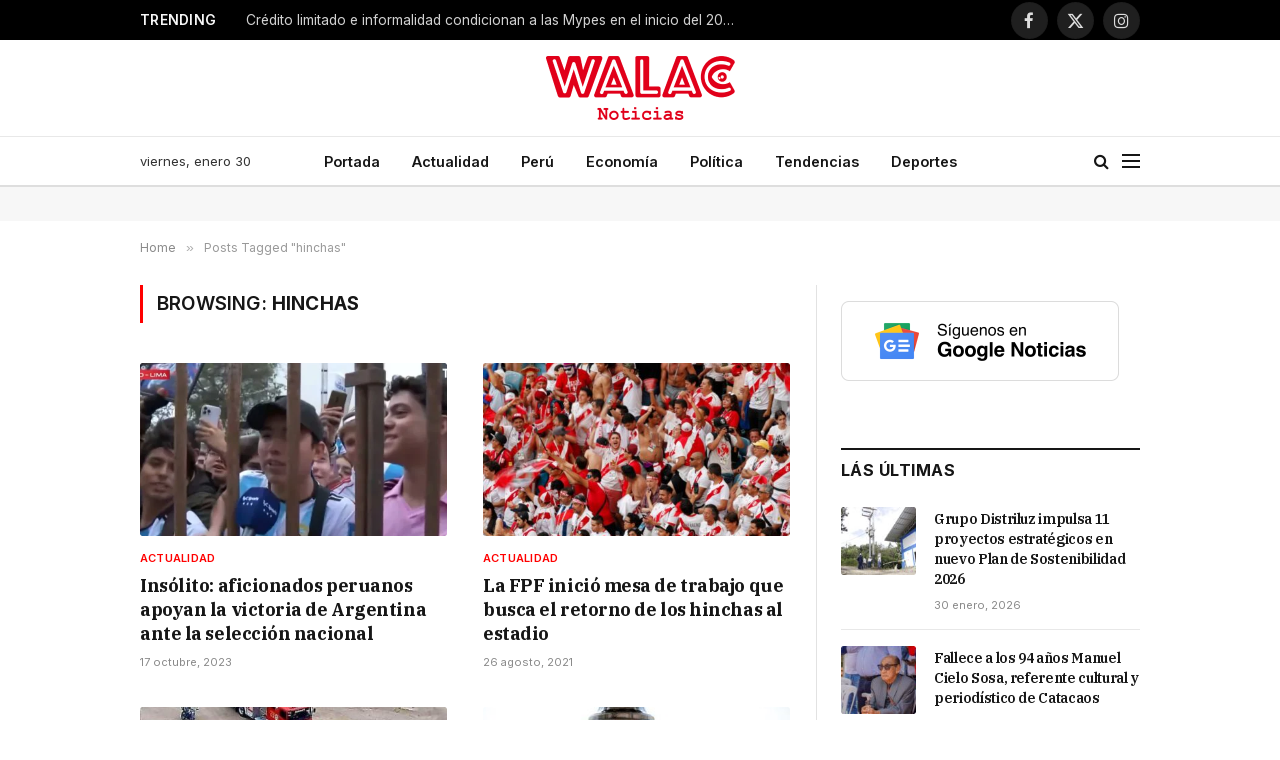

--- FILE ---
content_type: text/html; charset=UTF-8
request_url: https://walac.pe/tema/hinchas/
body_size: 20861
content:
<!DOCTYPE html>
<html lang="es" class="s-light site-s-light">

<head>

	<meta charset="UTF-8" />
	<meta name="viewport" content="width=device-width, initial-scale=1" />
	
	<!-- Google Ad Manager -->
	<script async src="https://securepubads.g.doubleclick.net/tag/js/gpt.js"></script>
	<script>
		window.googletag = window.googletag || {cmd: []};
		googletag.cmd.push(function() {

			var headerMapping = googletag.sizeMapping()
				.addSize([768, 0], [[728, 90], 'fluid'])
				.addSize([0, 0], [[320, 100], [300, 250], 'fluid'])
				.build();
				
			googletag
				.defineSlot('/21654978792/walac/walac_2022_header', [[320, 100], [300, 250], [728, 90], 'fluid'], 'div-gpt-ad-walac_2022_header-0')
				.addService(googletag.pubads())
				.defineSizeMapping(headerMapping);

			googletag.defineSlot('/21654978792/walac/walac_2022_skyscraper_left', [[160, 600], 'fluid'], 'div-gpt-ad-walac_2022_skyscraper_left-0').addService(googletag.pubads());
			googletag.defineSlot('/21654978792/walac/walac_2022_skyscraper_right', [[160, 600], 'fluid'], 'div-gpt-ad-walac_2022_skyscraper_right-0').addService(googletag.pubads());
			googletag.defineSlot('/21654978792/walac/walac_2022_sidebar_top', ['fluid', [250, 250], [300, 600], [300, 250]], 'div-gpt-ad-walac_2022_sidebar_top-0').addService(googletag.pubads());
			googletag.defineSlot('/21654978792/walac/walac_2022_sidebar_top', ['fluid', [250, 250], [300, 600], [300, 250]], 'div-gpt-ad-walac_2022_sidebar_top-1').addService(googletag.pubads());
			
						
			googletag.pubads().collapseEmptyDivs();
			googletag.pubads().setCentering(true);
			googletag.pubads().setTargeting('section', null);
			googletag.enableServices();
		});
	</script>

	<!-- Mgid ads -->
	<script src="https://jsc.mgid.com/site/946183.js" async></script>

	<meta name='robots' content='index, follow, max-image-preview:large, max-snippet:-1, max-video-preview:-1' />

	<!-- This site is optimized with the Yoast SEO Premium plugin v26.7 (Yoast SEO v26.8) - https://yoast.com/product/yoast-seo-premium-wordpress/ -->
	<title>hinchas | Walac Noticias</title><link rel="preload" as="font" href="https://walac.pe/wp-content/themes/smart-mag/css/icons/fonts/ts-icons.woff2?v3.2" type="font/woff2" crossorigin="anonymous" />
	<link rel="canonical" href="https://walac.pe/tema/hinchas/" />
	<link rel="next" href="https://walac.pe/tema/hinchas/page/2/" />
	<meta property="og:locale" content="es_ES" />
	<meta property="og:type" content="article" />
	<meta property="og:title" content="hinchas" />
	<meta property="og:url" content="https://walac.pe/tema/hinchas/" />
	<meta property="og:site_name" content="Walac Noticias" />
	<meta property="og:image" content="https://walac.pe/wp-content/uploads/2020/09/WALAC-FINAL-png.png" />
	<meta property="og:image:width" content="1200" />
	<meta property="og:image:height" content="407" />
	<meta property="og:image:type" content="image/png" />
	<meta name="twitter:card" content="summary_large_image" />
	<meta name="twitter:site" content="@WalacNoticias" />
	<script type="application/ld+json" class="yoast-schema-graph">{"@context":"https://schema.org","@graph":[{"@type":"CollectionPage","@id":"https://walac.pe/tema/hinchas/","url":"https://walac.pe/tema/hinchas/","name":"hinchas | Walac Noticias","isPartOf":{"@id":"https://walac.pe/#website"},"primaryImageOfPage":{"@id":"https://walac.pe/tema/hinchas/#primaryimage"},"image":{"@id":"https://walac.pe/tema/hinchas/#primaryimage"},"thumbnailUrl":"https://walac.pe/wp-content/uploads/2023/10/652dfa9b6e0c3105c517ce20.webp","breadcrumb":{"@id":"https://walac.pe/tema/hinchas/#breadcrumb"},"inLanguage":"es"},{"@type":"ImageObject","inLanguage":"es","@id":"https://walac.pe/tema/hinchas/#primaryimage","url":"https://walac.pe/wp-content/uploads/2023/10/652dfa9b6e0c3105c517ce20.webp","contentUrl":"https://walac.pe/wp-content/uploads/2023/10/652dfa9b6e0c3105c517ce20.webp","width":640,"height":371,"caption":"Insólito: aficionados peruanos apoyan la victoria de Argentina ante la selección nacional."},{"@type":"BreadcrumbList","@id":"https://walac.pe/tema/hinchas/#breadcrumb","itemListElement":[{"@type":"ListItem","position":1,"name":"Home","item":"https://walac.pe/"},{"@type":"ListItem","position":2,"name":"hinchas"}]},{"@type":"WebSite","@id":"https://walac.pe/#website","url":"https://walac.pe/","name":"Walac Noticias","description":"Walac Noticias es el medio digital de Piura","publisher":{"@id":"https://walac.pe/#organization"},"potentialAction":[{"@type":"SearchAction","target":{"@type":"EntryPoint","urlTemplate":"https://walac.pe/?s={search_term_string}"},"query-input":{"@type":"PropertyValueSpecification","valueRequired":true,"valueName":"search_term_string"}}],"inLanguage":"es"},{"@type":"Organization","@id":"https://walac.pe/#organization","name":"Walac Noticias","alternateName":"Walac","url":"https://walac.pe/","logo":{"@type":"ImageObject","inLanguage":"es","@id":"https://walac.pe/#/schema/logo/image/","url":"https://walac.pe/wp-content/uploads/2020/09/WALAC-FINAL-png.png","contentUrl":"https://walac.pe/wp-content/uploads/2020/09/WALAC-FINAL-png.png","width":1200,"height":407,"caption":"Walac Noticias"},"image":{"@id":"https://walac.pe/#/schema/logo/image/"},"sameAs":["https://www.facebook.com/WalacNoticias","https://x.com/WalacNoticias","https://www.instagram.com/walacnoticias.pe/","https://www.linkedin.com/company/walacnoticias","https://www.youtube.com/c/WalacNoticias","https://www.tiktok.com/@walacnoticias","https://t.me/walacnoticiaspiura"],"description":"Medio de comunicación digital","email":"redaccion@walac.pe","telephone":"982160600","legalName":"Walac Noticias SAC","foundingDate":"2016-06-01","numberOfEmployees":{"@type":"QuantitativeValue","minValue":"1","maxValue":"10"}}]}</script>
	<!-- / Yoast SEO Premium plugin. -->


<link rel='dns-prefetch' href='//www.googletagmanager.com' />
<link rel='dns-prefetch' href='//fonts.googleapis.com' />
<link rel='dns-prefetch' href='//pagead2.googlesyndication.com' />
<link rel="alternate" type="application/rss+xml" title="Walac Noticias &raquo; Feed" href="https://walac.pe/feed/" />
<link rel="alternate" type="application/rss+xml" title="Walac Noticias &raquo; Feed de los comentarios" href="https://walac.pe/comments/feed/" />
<link rel="alternate" type="application/rss+xml" title="Walac Noticias &raquo; Etiqueta hinchas del feed" href="https://walac.pe/tema/hinchas/feed/" />
<style id='wp-img-auto-sizes-contain-inline-css' type='text/css'>
img:is([sizes=auto i],[sizes^="auto," i]){contain-intrinsic-size:3000px 1500px}
/*# sourceURL=wp-img-auto-sizes-contain-inline-css */
</style>
<style id='wp-emoji-styles-inline-css' type='text/css'>

	img.wp-smiley, img.emoji {
		display: inline !important;
		border: none !important;
		box-shadow: none !important;
		height: 1em !important;
		width: 1em !important;
		margin: 0 0.07em !important;
		vertical-align: -0.1em !important;
		background: none !important;
		padding: 0 !important;
	}
/*# sourceURL=wp-emoji-styles-inline-css */
</style>
<link rel='stylesheet' id='wp-block-library-css' href='https://walac.pe/wp-includes/css/dist/block-library/style.min.css?ver=aea773e3827bcc40e818442e5e7f1ee5' type='text/css' media='all' />
<style id='classic-theme-styles-inline-css' type='text/css'>
/*! This file is auto-generated */
.wp-block-button__link{color:#fff;background-color:#32373c;border-radius:9999px;box-shadow:none;text-decoration:none;padding:calc(.667em + 2px) calc(1.333em + 2px);font-size:1.125em}.wp-block-file__button{background:#32373c;color:#fff;text-decoration:none}
/*# sourceURL=/wp-includes/css/classic-themes.min.css */
</style>
<style id='global-styles-inline-css' type='text/css'>
:root{--wp--preset--aspect-ratio--square: 1;--wp--preset--aspect-ratio--4-3: 4/3;--wp--preset--aspect-ratio--3-4: 3/4;--wp--preset--aspect-ratio--3-2: 3/2;--wp--preset--aspect-ratio--2-3: 2/3;--wp--preset--aspect-ratio--16-9: 16/9;--wp--preset--aspect-ratio--9-16: 9/16;--wp--preset--color--black: #000000;--wp--preset--color--cyan-bluish-gray: #abb8c3;--wp--preset--color--white: #ffffff;--wp--preset--color--pale-pink: #f78da7;--wp--preset--color--vivid-red: #cf2e2e;--wp--preset--color--luminous-vivid-orange: #ff6900;--wp--preset--color--luminous-vivid-amber: #fcb900;--wp--preset--color--light-green-cyan: #7bdcb5;--wp--preset--color--vivid-green-cyan: #00d084;--wp--preset--color--pale-cyan-blue: #8ed1fc;--wp--preset--color--vivid-cyan-blue: #0693e3;--wp--preset--color--vivid-purple: #9b51e0;--wp--preset--gradient--vivid-cyan-blue-to-vivid-purple: linear-gradient(135deg,rgb(6,147,227) 0%,rgb(155,81,224) 100%);--wp--preset--gradient--light-green-cyan-to-vivid-green-cyan: linear-gradient(135deg,rgb(122,220,180) 0%,rgb(0,208,130) 100%);--wp--preset--gradient--luminous-vivid-amber-to-luminous-vivid-orange: linear-gradient(135deg,rgb(252,185,0) 0%,rgb(255,105,0) 100%);--wp--preset--gradient--luminous-vivid-orange-to-vivid-red: linear-gradient(135deg,rgb(255,105,0) 0%,rgb(207,46,46) 100%);--wp--preset--gradient--very-light-gray-to-cyan-bluish-gray: linear-gradient(135deg,rgb(238,238,238) 0%,rgb(169,184,195) 100%);--wp--preset--gradient--cool-to-warm-spectrum: linear-gradient(135deg,rgb(74,234,220) 0%,rgb(151,120,209) 20%,rgb(207,42,186) 40%,rgb(238,44,130) 60%,rgb(251,105,98) 80%,rgb(254,248,76) 100%);--wp--preset--gradient--blush-light-purple: linear-gradient(135deg,rgb(255,206,236) 0%,rgb(152,150,240) 100%);--wp--preset--gradient--blush-bordeaux: linear-gradient(135deg,rgb(254,205,165) 0%,rgb(254,45,45) 50%,rgb(107,0,62) 100%);--wp--preset--gradient--luminous-dusk: linear-gradient(135deg,rgb(255,203,112) 0%,rgb(199,81,192) 50%,rgb(65,88,208) 100%);--wp--preset--gradient--pale-ocean: linear-gradient(135deg,rgb(255,245,203) 0%,rgb(182,227,212) 50%,rgb(51,167,181) 100%);--wp--preset--gradient--electric-grass: linear-gradient(135deg,rgb(202,248,128) 0%,rgb(113,206,126) 100%);--wp--preset--gradient--midnight: linear-gradient(135deg,rgb(2,3,129) 0%,rgb(40,116,252) 100%);--wp--preset--font-size--small: 13px;--wp--preset--font-size--medium: 20px;--wp--preset--font-size--large: 36px;--wp--preset--font-size--x-large: 42px;--wp--preset--spacing--20: 0.44rem;--wp--preset--spacing--30: 0.67rem;--wp--preset--spacing--40: 1rem;--wp--preset--spacing--50: 1.5rem;--wp--preset--spacing--60: 2.25rem;--wp--preset--spacing--70: 3.38rem;--wp--preset--spacing--80: 5.06rem;--wp--preset--shadow--natural: 6px 6px 9px rgba(0, 0, 0, 0.2);--wp--preset--shadow--deep: 12px 12px 50px rgba(0, 0, 0, 0.4);--wp--preset--shadow--sharp: 6px 6px 0px rgba(0, 0, 0, 0.2);--wp--preset--shadow--outlined: 6px 6px 0px -3px rgb(255, 255, 255), 6px 6px rgb(0, 0, 0);--wp--preset--shadow--crisp: 6px 6px 0px rgb(0, 0, 0);}:where(.is-layout-flex){gap: 0.5em;}:where(.is-layout-grid){gap: 0.5em;}body .is-layout-flex{display: flex;}.is-layout-flex{flex-wrap: wrap;align-items: center;}.is-layout-flex > :is(*, div){margin: 0;}body .is-layout-grid{display: grid;}.is-layout-grid > :is(*, div){margin: 0;}:where(.wp-block-columns.is-layout-flex){gap: 2em;}:where(.wp-block-columns.is-layout-grid){gap: 2em;}:where(.wp-block-post-template.is-layout-flex){gap: 1.25em;}:where(.wp-block-post-template.is-layout-grid){gap: 1.25em;}.has-black-color{color: var(--wp--preset--color--black) !important;}.has-cyan-bluish-gray-color{color: var(--wp--preset--color--cyan-bluish-gray) !important;}.has-white-color{color: var(--wp--preset--color--white) !important;}.has-pale-pink-color{color: var(--wp--preset--color--pale-pink) !important;}.has-vivid-red-color{color: var(--wp--preset--color--vivid-red) !important;}.has-luminous-vivid-orange-color{color: var(--wp--preset--color--luminous-vivid-orange) !important;}.has-luminous-vivid-amber-color{color: var(--wp--preset--color--luminous-vivid-amber) !important;}.has-light-green-cyan-color{color: var(--wp--preset--color--light-green-cyan) !important;}.has-vivid-green-cyan-color{color: var(--wp--preset--color--vivid-green-cyan) !important;}.has-pale-cyan-blue-color{color: var(--wp--preset--color--pale-cyan-blue) !important;}.has-vivid-cyan-blue-color{color: var(--wp--preset--color--vivid-cyan-blue) !important;}.has-vivid-purple-color{color: var(--wp--preset--color--vivid-purple) !important;}.has-black-background-color{background-color: var(--wp--preset--color--black) !important;}.has-cyan-bluish-gray-background-color{background-color: var(--wp--preset--color--cyan-bluish-gray) !important;}.has-white-background-color{background-color: var(--wp--preset--color--white) !important;}.has-pale-pink-background-color{background-color: var(--wp--preset--color--pale-pink) !important;}.has-vivid-red-background-color{background-color: var(--wp--preset--color--vivid-red) !important;}.has-luminous-vivid-orange-background-color{background-color: var(--wp--preset--color--luminous-vivid-orange) !important;}.has-luminous-vivid-amber-background-color{background-color: var(--wp--preset--color--luminous-vivid-amber) !important;}.has-light-green-cyan-background-color{background-color: var(--wp--preset--color--light-green-cyan) !important;}.has-vivid-green-cyan-background-color{background-color: var(--wp--preset--color--vivid-green-cyan) !important;}.has-pale-cyan-blue-background-color{background-color: var(--wp--preset--color--pale-cyan-blue) !important;}.has-vivid-cyan-blue-background-color{background-color: var(--wp--preset--color--vivid-cyan-blue) !important;}.has-vivid-purple-background-color{background-color: var(--wp--preset--color--vivid-purple) !important;}.has-black-border-color{border-color: var(--wp--preset--color--black) !important;}.has-cyan-bluish-gray-border-color{border-color: var(--wp--preset--color--cyan-bluish-gray) !important;}.has-white-border-color{border-color: var(--wp--preset--color--white) !important;}.has-pale-pink-border-color{border-color: var(--wp--preset--color--pale-pink) !important;}.has-vivid-red-border-color{border-color: var(--wp--preset--color--vivid-red) !important;}.has-luminous-vivid-orange-border-color{border-color: var(--wp--preset--color--luminous-vivid-orange) !important;}.has-luminous-vivid-amber-border-color{border-color: var(--wp--preset--color--luminous-vivid-amber) !important;}.has-light-green-cyan-border-color{border-color: var(--wp--preset--color--light-green-cyan) !important;}.has-vivid-green-cyan-border-color{border-color: var(--wp--preset--color--vivid-green-cyan) !important;}.has-pale-cyan-blue-border-color{border-color: var(--wp--preset--color--pale-cyan-blue) !important;}.has-vivid-cyan-blue-border-color{border-color: var(--wp--preset--color--vivid-cyan-blue) !important;}.has-vivid-purple-border-color{border-color: var(--wp--preset--color--vivid-purple) !important;}.has-vivid-cyan-blue-to-vivid-purple-gradient-background{background: var(--wp--preset--gradient--vivid-cyan-blue-to-vivid-purple) !important;}.has-light-green-cyan-to-vivid-green-cyan-gradient-background{background: var(--wp--preset--gradient--light-green-cyan-to-vivid-green-cyan) !important;}.has-luminous-vivid-amber-to-luminous-vivid-orange-gradient-background{background: var(--wp--preset--gradient--luminous-vivid-amber-to-luminous-vivid-orange) !important;}.has-luminous-vivid-orange-to-vivid-red-gradient-background{background: var(--wp--preset--gradient--luminous-vivid-orange-to-vivid-red) !important;}.has-very-light-gray-to-cyan-bluish-gray-gradient-background{background: var(--wp--preset--gradient--very-light-gray-to-cyan-bluish-gray) !important;}.has-cool-to-warm-spectrum-gradient-background{background: var(--wp--preset--gradient--cool-to-warm-spectrum) !important;}.has-blush-light-purple-gradient-background{background: var(--wp--preset--gradient--blush-light-purple) !important;}.has-blush-bordeaux-gradient-background{background: var(--wp--preset--gradient--blush-bordeaux) !important;}.has-luminous-dusk-gradient-background{background: var(--wp--preset--gradient--luminous-dusk) !important;}.has-pale-ocean-gradient-background{background: var(--wp--preset--gradient--pale-ocean) !important;}.has-electric-grass-gradient-background{background: var(--wp--preset--gradient--electric-grass) !important;}.has-midnight-gradient-background{background: var(--wp--preset--gradient--midnight) !important;}.has-small-font-size{font-size: var(--wp--preset--font-size--small) !important;}.has-medium-font-size{font-size: var(--wp--preset--font-size--medium) !important;}.has-large-font-size{font-size: var(--wp--preset--font-size--large) !important;}.has-x-large-font-size{font-size: var(--wp--preset--font-size--x-large) !important;}
:where(.wp-block-post-template.is-layout-flex){gap: 1.25em;}:where(.wp-block-post-template.is-layout-grid){gap: 1.25em;}
:where(.wp-block-term-template.is-layout-flex){gap: 1.25em;}:where(.wp-block-term-template.is-layout-grid){gap: 1.25em;}
:where(.wp-block-columns.is-layout-flex){gap: 2em;}:where(.wp-block-columns.is-layout-grid){gap: 2em;}
:root :where(.wp-block-pullquote){font-size: 1.5em;line-height: 1.6;}
/*# sourceURL=global-styles-inline-css */
</style>
<link rel='stylesheet' id='contact-form-7-css' href='https://walac.pe/wp-content/plugins/contact-form-7/includes/css/styles.css?ver=6.1.4' type='text/css' media='all' />
<link rel='stylesheet' id='elementor-frontend-css' href='https://walac.pe/wp-content/plugins/elementor/assets/css/frontend.min.css?ver=3.34.1' type='text/css' media='all' />
<link rel='stylesheet' id='elementor-post-292363-css' href='https://walac.pe/wp-content/uploads/elementor/css/post-292363.css?ver=1769814387' type='text/css' media='all' />
<link rel='stylesheet' id='elementor-post-4088-css' href='https://walac.pe/wp-content/uploads/elementor/css/post-4088.css?ver=1769814387' type='text/css' media='all' />
<link rel='stylesheet' id='smartmag-core-css' href='https://walac.pe/wp-content/themes/smart-mag/style.css?ver=10.3.2' type='text/css' media='all' />
<style id='smartmag-core-inline-css' type='text/css'>
:root { --c-main: #ff0000;
--c-main-rgb: 255,0,0;
--text-font: "Inter", system-ui, -apple-system, "Segoe UI", Arial, sans-serif;
--body-font: "Inter", system-ui, -apple-system, "Segoe UI", Arial, sans-serif;
--title-font: "IBM Plex Serif", Georgia, serif;
--title-size-n: 17px;
--title-size-m: 18px;
--title-size-l: 20px;
--main-width: 1000px;
--footer-mt: 0px;
--p-title-space: 7px;
--excerpt-mt: 13px;
--excerpt-size: 14px; }
.post-title:not(._) { letter-spacing: -0.025em; }
:root { --sidebar-width: 300px; }
.ts-row, .has-el-gap { --sidebar-c-width: calc(var(--sidebar-width) + var(--grid-gutter-h) + var(--sidebar-c-pad)); }
:root { --sidebar-pad: 32px; --sidebar-sep-pad: 32px; }
.main-wrap > .main { margin-top: 30px; }
.smart-head-main .smart-head-mid { --head-h: 96px; }
.smart-head-main .smart-head-bot { --head-h: 51px; border-top-width: 1px; border-top-color: #e8e8e8; border-bottom-width: 2px; border-bottom-color: #dedede; }
.navigation-main .menu > li > a { font-size: 14.4px; font-weight: 600; }
.navigation-main .menu > li li a { font-size: 13px; }
.navigation-main { --nav-items-space: 16px; }
.mobile-menu { font-size: 15px; }
.smart-head-main .spc-social { --spc-social-fs: 17px; --spc-social-size: 37px; }
.smart-head-main .hamburger-icon { width: 18px; }
.trending-ticker .heading { color: #f7f7f7; font-size: 13.8px; font-weight: 600; letter-spacing: .02em; margin-right: 30px; }
.trending-ticker .post-link { font-size: 13.8px; }
.trending-ticker { --max-width: 500px; }
.post-meta .meta-item, .post-meta .text-in { font-size: 11px; }
.post-meta .text-in, .post-meta .post-cat > a { font-size: 11px; }
.post-meta .post-cat > a { font-weight: 600; text-transform: uppercase; letter-spacing: .02em; }
.post-meta .post-author > a { font-weight: 600; }
.l-post { --media-radius: 2px; }
.block-head-f .heading { font-size: 16px; font-weight: 800; text-transform: uppercase; letter-spacing: .03em; }
.block-head-f { --space-below: 15px; --line-weight: 2px; --c-border: #ffffff; }
.s-dark .block-head-f { --c-border: #151516; }
.loop-grid-base .media { margin-bottom: 13px; }
.list-post { --list-p-media-width: 30%; --list-p-media-max-width: 85%; }
.loop-small .ratio-is-custom { padding-bottom: calc(100% / 1.1); }
.loop-small .media:not(i) { max-width: 75px; }
.single-featured .featured, .the-post-header .featured { border-radius: 3px; --media-radius: 3px; overflow: hidden; }
.post-meta-single .meta-item, .post-meta-single .text-in { font-size: 12px; }
.the-post-header .post-meta .post-title { font-weight: 600; }
.entry-content { font-family: "IBM Plex Serif", Georgia, serif; font-size: 17px; }
.site-s-light .entry-content { color: #000000; }
.post-share-float .share-text { font-size: 10px; }
.post-share-float .service { width: 48px; height: 48px; margin-bottom: 8px; border-radius: 50px; font-size: 20px; }
.s-post-modern .post-content-wrap { display: grid; grid-template-columns: minmax(0, 1fr); }
.s-post-modern .entry-content { max-width: min(100%, calc(700px + var(--p-spacious-pad)*2)); justify-self: center; }
.s-head-large .sub-title { font-size: 17px; }
.site-s-light .s-head-large .sub-title { color: #515151; }
.site-s-light .s-head-large .post-meta { --c-post-meta: #565656; }
.s-post-large .post-content-wrap { display: grid; grid-template-columns: minmax(0, 1fr); }
.s-post-large .entry-content { max-width: min(100%, calc(700px + var(--p-spacious-pad)*2)); justify-self: center; }
.a-wrap-2:not(._) { padding-top: 17px; padding-bottom: 17px; padding-left: 15px; padding-right: 15px; margin-top: 0px; margin-bottom: 0px; }
@media (min-width: 1200px) { .s-head-large .post-title { font-size: 40px; } }
@media (min-width: 941px) and (max-width: 1200px) { :root { --sidebar-width: 280px; }
.ts-row, .has-el-gap { --sidebar-c-width: calc(var(--sidebar-width) + var(--grid-gutter-h) + var(--sidebar-c-pad)); }
.navigation-main .menu > li > a { font-size: calc(10px + (14.4px - 10px) * .7); }
.trending-ticker { --max-width: 400px; } }
@media (max-width: 767px) { .s-head-large .post-title { font-size: 29px; } }


/*# sourceURL=smartmag-core-inline-css */
</style>
<link rel='stylesheet' id='smartmag-magnific-popup-css' href='https://walac.pe/wp-content/themes/smart-mag/css/lightbox.css?ver=10.3.2' type='text/css' media='all' />
<link rel='stylesheet' id='smartmag-icons-css' href='https://walac.pe/wp-content/themes/smart-mag/css/icons/icons.css?ver=10.3.2' type='text/css' media='all' />
<link rel='stylesheet' id='smartmag-gfonts-custom-css' href='https://fonts.googleapis.com/css?family=Inter%3A400%2C500%2C600%2C700%7CIBM+Plex+Serif%3A400%2C500%2C600%2C700&#038;display=swap' type='text/css' media='all' />
<script type="text/javascript" id="smartmag-lazy-inline-js-after">
/* <![CDATA[ */
/**
 * @copyright ThemeSphere
 * @preserve
 */
var BunyadLazy={};BunyadLazy.load=function(){function a(e,n){var t={};e.dataset.bgset&&e.dataset.sizes?(t.sizes=e.dataset.sizes,t.srcset=e.dataset.bgset):t.src=e.dataset.bgsrc,function(t){var a=t.dataset.ratio;if(0<a){const e=t.parentElement;if(e.classList.contains("media-ratio")){const n=e.style;n.getPropertyValue("--a-ratio")||(n.paddingBottom=100/a+"%")}}}(e);var a,o=document.createElement("img");for(a in o.onload=function(){var t="url('"+(o.currentSrc||o.src)+"')",a=e.style;a.backgroundImage!==t&&requestAnimationFrame(()=>{a.backgroundImage=t,n&&n()}),o.onload=null,o.onerror=null,o=null},o.onerror=o.onload,t)o.setAttribute(a,t[a]);o&&o.complete&&0<o.naturalWidth&&o.onload&&o.onload()}function e(t){t.dataset.loaded||a(t,()=>{document.dispatchEvent(new Event("lazyloaded")),t.dataset.loaded=1})}function n(t){"complete"===document.readyState?t():window.addEventListener("load",t)}return{initEarly:function(){var t,a=()=>{document.querySelectorAll(".img.bg-cover:not(.lazyload)").forEach(e)};"complete"!==document.readyState?(t=setInterval(a,150),n(()=>{a(),clearInterval(t)})):a()},callOnLoad:n,initBgImages:function(t){t&&n(()=>{document.querySelectorAll(".img.bg-cover").forEach(e)})},bgLoad:a}}(),BunyadLazy.load.initEarly();
//# sourceURL=smartmag-lazy-inline-js-after
/* ]]> */
</script>

<!-- Fragmento de código de la etiqueta de Google (gtag.js) añadida por Site Kit -->
<!-- Fragmento de código de Google Analytics añadido por Site Kit -->
<script type="text/javascript" src="https://www.googletagmanager.com/gtag/js?id=G-299MXC2NSZ" id="google_gtagjs-js" async></script>
<script type="text/javascript" id="google_gtagjs-js-after">
/* <![CDATA[ */
window.dataLayer = window.dataLayer || [];function gtag(){dataLayer.push(arguments);}
gtag("set","linker",{"domains":["walac.pe"]});
gtag("js", new Date());
gtag("set", "developer_id.dZTNiMT", true);
gtag("config", "G-299MXC2NSZ");
//# sourceURL=google_gtagjs-js-after
/* ]]> */
</script>
<script type="text/javascript" src="https://walac.pe/wp-includes/js/jquery/jquery.min.js?ver=3.7.1" id="jquery-core-js"></script>
<script type="text/javascript" src="https://walac.pe/wp-includes/js/jquery/jquery-migrate.min.js?ver=3.4.1" id="jquery-migrate-js"></script>
<link rel="https://api.w.org/" href="https://walac.pe/wp-json/" /><link rel="alternate" title="JSON" type="application/json" href="https://walac.pe/wp-json/wp/v2/tags/14787" /><link rel="EditURI" type="application/rsd+xml" title="RSD" href="https://walac.pe/xmlrpc.php?rsd" />

<meta name="generator" content="Site Kit by Google 1.171.0" /><script type="text/javascript">
(function(url){
	if(/(?:Chrome\/26\.0\.1410\.63 Safari\/537\.31|WordfenceTestMonBot)/.test(navigator.userAgent)){ return; }
	var addEvent = function(evt, handler) {
		if (window.addEventListener) {
			document.addEventListener(evt, handler, false);
		} else if (window.attachEvent) {
			document.attachEvent('on' + evt, handler);
		}
	};
	var removeEvent = function(evt, handler) {
		if (window.removeEventListener) {
			document.removeEventListener(evt, handler, false);
		} else if (window.detachEvent) {
			document.detachEvent('on' + evt, handler);
		}
	};
	var evts = 'contextmenu dblclick drag dragend dragenter dragleave dragover dragstart drop keydown keypress keyup mousedown mousemove mouseout mouseover mouseup mousewheel scroll'.split(' ');
	var logHuman = function() {
		if (window.wfLogHumanRan) { return; }
		window.wfLogHumanRan = true;
		var wfscr = document.createElement('script');
		wfscr.type = 'text/javascript';
		wfscr.async = true;
		wfscr.src = url + '&r=' + Math.random();
		(document.getElementsByTagName('head')[0]||document.getElementsByTagName('body')[0]).appendChild(wfscr);
		for (var i = 0; i < evts.length; i++) {
			removeEvent(evts[i], logHuman);
		}
	};
	for (var i = 0; i < evts.length; i++) {
		addEvent(evts[i], logHuman);
	}
})('//walac.pe/?wordfence_lh=1&hid=3D00C6B345C6658FA8FEBA675EFD50DD');
</script><script>
			document.addEventListener( "DOMContentLoaded", function() {
				var div, i,
					youtubePlayers = document.getElementsByClassName( "video-seo-youtube-player" );
				for ( i = 0; i < youtubePlayers.length; i++ ) {
					div = document.createElement( "div" );
					div.className = "video-seo-youtube-embed-loader";
					div.setAttribute( "data-id", youtubePlayers[ i ].dataset.id );
					div.setAttribute( "tabindex", "0" );
					div.setAttribute( "role", "button" );
					div.setAttribute(
						"aria-label", "Cargar vídeo de YouTube"
					);
					div.innerHTML = videoSEOGenerateYouTubeThumbnail( youtubePlayers[ i ].dataset.id );
					div.addEventListener( "click", videoSEOGenerateYouTubeIframe );
					div.addEventListener( "keydown", videoSEOYouTubeThumbnailHandleKeydown );
					div.addEventListener( "keyup", videoSEOYouTubeThumbnailHandleKeyup );
					youtubePlayers[ i ].appendChild( div );
				}
			} );

			function videoSEOGenerateYouTubeThumbnail( id ) {
				var thumbnail = '<picture class="video-seo-youtube-picture">\n' +
					'<source class="video-seo-source-to-maybe-replace" media="(min-width: 801px)" srcset="https://i.ytimg.com/vi/' + id + '/maxresdefault.jpg" >\n' +
					'<source class="video-seo-source-hq" media="(max-width: 800px)" srcset="https://i.ytimg.com/vi/' + id + '/hqdefault.jpg">\n' +
					'<img fetchpriority="high" onload="videoSEOMaybeReplaceMaxResSourceWithHqSource( event );" src="https://i.ytimg.com/vi/' + id + '/hqdefault.jpg" width="480" height="360" loading="eager" alt="">\n' +
					'</picture>\n',
					play = '<div class="video-seo-youtube-player-play"></div>';
				return thumbnail.replace( "ID", id ) + play;
			}

			function videoSEOMaybeReplaceMaxResSourceWithHqSource( event ) {
				var sourceMaxRes,
					sourceHighQuality,
					loadedThumbnail = event.target,
					parent = loadedThumbnail.parentNode;

				if ( loadedThumbnail.naturalWidth < 150 ) {
					sourceMaxRes = parent.querySelector(".video-seo-source-to-maybe-replace");
					sourceHighQuality = parent.querySelector(".video-seo-source-hq");
					sourceMaxRes.srcset = sourceHighQuality.srcset;
					parent.className = "video-seo-youtube-picture video-seo-youtube-picture-replaced-srcset";
				}
			}

			function videoSEOYouTubeThumbnailHandleKeydown( event ) {
				if ( event.keyCode !== 13 && event.keyCode !== 32 ) {
					return;
				}

				if ( event.keyCode === 13 ) {
					videoSEOGenerateYouTubeIframe( event );
				}

				if ( event.keyCode === 32 ) {
					event.preventDefault();
				}
			}

			function videoSEOYouTubeThumbnailHandleKeyup( event ) {
				if ( event.keyCode !== 32 ) {
					return;
				}

				videoSEOGenerateYouTubeIframe( event );
			}

			function videoSEOGenerateYouTubeIframe( event ) {
				var el = ( event.type === "click" ) ? this : event.target,
					iframe = document.createElement( "iframe" );

				iframe.setAttribute( "src", "https://www.youtube.com/embed/" + el.dataset.id + "?autoplay=1&enablejsapi=1&origin=https%3A%2F%2Fwalac.pe" );
				iframe.setAttribute( "frameborder", "0" );
				iframe.setAttribute( "allowfullscreen", "1" );
				iframe.setAttribute( "allow", "accelerometer; autoplay; clipboard-write; encrypted-media; gyroscope; picture-in-picture" );
				el.parentNode.replaceChild( iframe, el );
			}
		</script>
		<script>
		var BunyadSchemeKey = 'bunyad-scheme';
		(() => {
			const d = document.documentElement;
			const c = d.classList;
			var scheme = localStorage.getItem(BunyadSchemeKey);
			
			if (scheme) {
				d.dataset.origClass = c;
				scheme === 'dark' ? c.remove('s-light', 'site-s-light') : c.remove('s-dark', 'site-s-dark');
				c.add('site-s-' + scheme, 's-' + scheme);
			}
		})();
		</script>
		
<!-- Metaetiquetas de Google AdSense añadidas por Site Kit -->
<meta name="google-adsense-platform-account" content="ca-host-pub-2644536267352236">
<meta name="google-adsense-platform-domain" content="sitekit.withgoogle.com">
<!-- Acabar con las metaetiquetas de Google AdSense añadidas por Site Kit -->
<meta name="generator" content="Elementor 3.34.1; features: e_font_icon_svg, additional_custom_breakpoints; settings: css_print_method-external, google_font-enabled, font_display-swap">
			<style>
				.e-con.e-parent:nth-of-type(n+4):not(.e-lazyloaded):not(.e-no-lazyload),
				.e-con.e-parent:nth-of-type(n+4):not(.e-lazyloaded):not(.e-no-lazyload) * {
					background-image: none !important;
				}
				@media screen and (max-height: 1024px) {
					.e-con.e-parent:nth-of-type(n+3):not(.e-lazyloaded):not(.e-no-lazyload),
					.e-con.e-parent:nth-of-type(n+3):not(.e-lazyloaded):not(.e-no-lazyload) * {
						background-image: none !important;
					}
				}
				@media screen and (max-height: 640px) {
					.e-con.e-parent:nth-of-type(n+2):not(.e-lazyloaded):not(.e-no-lazyload),
					.e-con.e-parent:nth-of-type(n+2):not(.e-lazyloaded):not(.e-no-lazyload) * {
						background-image: none !important;
					}
				}
			</style>
			
<script>window.pushMST_config={"vapidPK":"BAm_TqdHl21Ykyvo_rJkCWbBZ16eJLgvaopOMbjLO7Q7__kEaLlQR769YmdEZAUtyJAAvVXXObq21_v_tAldAUU","enableOverlay":true,"swPath":"/sw.js","i18n":{}};
  var pushmasterTag = document.createElement('script');
  pushmasterTag.src = "https://cdn.pushmaster-cdn.xyz/scripts/publishers/62b37c075fee23000996d8ca/SDK.js";
  pushmasterTag.setAttribute('defer','');

  var firstScriptTag = document.getElementsByTagName('script')[0];
  firstScriptTag.parentNode.insertBefore(pushmasterTag, firstScriptTag);
</script>
<!-- Fragmento de código de Google Adsense añadido por Site Kit -->
<script type="text/javascript" async="async" src="https://pagead2.googlesyndication.com/pagead/js/adsbygoogle.js?client=ca-pub-8253571418007671&amp;host=ca-host-pub-2644536267352236" crossorigin="anonymous"></script>

<!-- Final del fragmento de código de Google Adsense añadido por Site Kit -->
<link rel="icon" href="https://walac.pe/wp-content/uploads/2017/03/cropped-12313514_1008859575804231_7288600507346736070_n-1-32x32.jpg" sizes="32x32" />
<link rel="icon" href="https://walac.pe/wp-content/uploads/2017/03/cropped-12313514_1008859575804231_7288600507346736070_n-1-192x192.jpg" sizes="192x192" />
<link rel="apple-touch-icon" href="https://walac.pe/wp-content/uploads/2017/03/cropped-12313514_1008859575804231_7288600507346736070_n-1-180x180.jpg" />
<meta name="msapplication-TileImage" content="https://walac.pe/wp-content/uploads/2017/03/cropped-12313514_1008859575804231_7288600507346736070_n-1-270x270.jpg" />


</head>

<body class="archive tag tag-hinchas tag-14787 wp-theme-smart-mag right-sidebar has-lb has-lb-sm ts-img-hov-fade has-sb-sep layout-normal elementor-default elementor-kit-292363">



<div class="main-wrap">

	
<div class="off-canvas-backdrop"></div>
<div class="mobile-menu-container off-canvas s-dark" id="off-canvas">

	<div class="off-canvas-head">
		<a href="#" class="close">
			<span class="visuallyhidden">Close Menu</span>
			<i class="tsi tsi-times"></i>
		</a>

		<div class="ts-logo">
					</div>
	</div>

	<div class="off-canvas-content">

					<ul class="mobile-menu"></ul>
		
					<div class="off-canvas-widgets">
				
		<div id="smartmag-block-posts-small-3" class="widget ts-block-widget smartmag-widget-posts-small">		
		<div class="block">
					<section class="block-wrap block-posts-small block-sc mb-none" data-id="1">

			<div class="widget-title block-head block-head-ac block-head-b"><h5 class="heading">Lo nuevo</h5></div>	
			<div class="block-content">
				
	<div class="loop loop-small loop-small-a loop-sep loop-small-sep grid grid-1 md:grid-1 sm:grid-1 xs:grid-1">

					
<article class="l-post small-post small-a-post m-pos-left">

	
			<div class="media">

		
			<a href="https://walac.pe/credito-limitado-e-informalidad-condicionan-a-las-mypes-en-el-inicio-del-2026/" class="image-link media-ratio ratio-is-custom" title="Crédito limitado e informalidad condicionan a las Mypes en el inicio del 2026"><span data-bgsrc="https://walac.pe/wp-content/uploads/2026/01/Diseno-sin-titulo-2026-01-30T180921.982-500x281.jpg" class="img bg-cover wp-post-image attachment-medium size-medium lazyload" data-bgset="https://walac.pe/wp-content/uploads/2026/01/Diseno-sin-titulo-2026-01-30T180921.982-500x281.jpg 500w, https://walac.pe/wp-content/uploads/2026/01/Diseno-sin-titulo-2026-01-30T180921.982-768x432.jpg 768w, https://walac.pe/wp-content/uploads/2026/01/Diseno-sin-titulo-2026-01-30T180921.982-150x84.jpg 150w, https://walac.pe/wp-content/uploads/2026/01/Diseno-sin-titulo-2026-01-30T180921.982-450x253.jpg 450w, https://walac.pe/wp-content/uploads/2026/01/Diseno-sin-titulo-2026-01-30T180921.982.jpg 1200w" data-sizes="(max-width: 92px) 100vw, 92px"></span></a>			
			
			
			
		
		</div>
	

	
		<div class="content">

			<div class="post-meta post-meta-a post-meta-left has-below"><h4 class="is-title post-title"><a href="https://walac.pe/credito-limitado-e-informalidad-condicionan-a-las-mypes-en-el-inicio-del-2026/">Crédito limitado e informalidad condicionan a las Mypes en el inicio del 2026</a></h4><div class="post-meta-items meta-below"><span class="meta-item date"><span class="date-link"><time class="post-date" datetime="2026-01-30T18:15:19-05:00">30 enero, 2026</time></span></span></div></div>			
			
			
		</div>

	
</article>	
					
<article class="l-post small-post small-a-post m-pos-left">

	
			<div class="media">

		
			<a href="https://walac.pe/ahora-checa-tus-lineas-del-osiptel-detecta-y-te-ayuda-a-dar-de-baja-lineas-moviles-que-no-contrataste/" class="image-link media-ratio ratio-is-custom" title="Ahora Checa tus líneas del OSIPTEL detecta y te ayuda a dar de baja líneas móviles que no contrataste"><span data-bgsrc="https://walac.pe/wp-content/uploads/2026/01/WhatsApp-Image-2026-01-30-at-2.11.15-PM-500x298.jpeg" class="img bg-cover wp-post-image attachment-medium size-medium lazyload" data-bgset="https://walac.pe/wp-content/uploads/2026/01/WhatsApp-Image-2026-01-30-at-2.11.15-PM-500x298.jpeg 500w, https://walac.pe/wp-content/uploads/2026/01/WhatsApp-Image-2026-01-30-at-2.11.15-PM-768x458.jpeg 768w, https://walac.pe/wp-content/uploads/2026/01/WhatsApp-Image-2026-01-30-at-2.11.15-PM-150x90.jpeg 150w, https://walac.pe/wp-content/uploads/2026/01/WhatsApp-Image-2026-01-30-at-2.11.15-PM-450x269.jpeg 450w, https://walac.pe/wp-content/uploads/2026/01/WhatsApp-Image-2026-01-30-at-2.11.15-PM.jpeg 1200w" data-sizes="(max-width: 92px) 100vw, 92px" role="img" aria-label="Ahora Checa tus líneas del OSIPTEL detecta y te ayuda a dar de baja líneas móviles que no contrataste"></span></a>			
			
			
			
		
		</div>
	

	
		<div class="content">

			<div class="post-meta post-meta-a post-meta-left has-below"><h4 class="is-title post-title"><a href="https://walac.pe/ahora-checa-tus-lineas-del-osiptel-detecta-y-te-ayuda-a-dar-de-baja-lineas-moviles-que-no-contrataste/">Ahora Checa tus líneas del OSIPTEL detecta y te ayuda a dar de baja líneas móviles que no contrataste</a></h4><div class="post-meta-items meta-below"><span class="meta-item date"><span class="date-link"><time class="post-date" datetime="2026-01-30T18:04:14-05:00">30 enero, 2026</time></span></span></div></div>			
			
			
		</div>

	
</article>	
					
<article class="l-post small-post small-a-post m-pos-left">

	
			<div class="media">

		
			<a href="https://walac.pe/grupo-distriluz-impulsa-11-proyectos-estrategicos-en-nuevo-plan-de-sostenibilidad-2026/" class="image-link media-ratio ratio-is-custom" title="Grupo Distriluz impulsa 11 proyectos estratégicos en nuevo Plan de Sostenibilidad 2026"><span data-bgsrc="https://walac.pe/wp-content/uploads/2026/01/WhatsApp-Image-2026-01-30-at-10.42.44-AM-450x300.jpeg" class="img bg-cover wp-post-image attachment-medium size-medium lazyload" data-bgset="https://walac.pe/wp-content/uploads/2026/01/WhatsApp-Image-2026-01-30-at-10.42.44-AM-450x300.jpeg 450w, https://walac.pe/wp-content/uploads/2026/01/WhatsApp-Image-2026-01-30-at-10.42.44-AM-768x512.jpeg 768w, https://walac.pe/wp-content/uploads/2026/01/WhatsApp-Image-2026-01-30-at-10.42.44-AM-150x100.jpeg 150w, https://walac.pe/wp-content/uploads/2026/01/WhatsApp-Image-2026-01-30-at-10.42.44-AM.jpeg 1200w" data-sizes="(max-width: 92px) 100vw, 92px" role="img" aria-label="Grupo Distriluz impulsa 11 proyectos estratégicos en nuevo Plan de Sostenibilidad 2026"></span></a>			
			
			
			
		
		</div>
	

	
		<div class="content">

			<div class="post-meta post-meta-a post-meta-left has-below"><h4 class="is-title post-title"><a href="https://walac.pe/grupo-distriluz-impulsa-11-proyectos-estrategicos-en-nuevo-plan-de-sostenibilidad-2026/">Grupo Distriluz impulsa 11 proyectos estratégicos en nuevo Plan de Sostenibilidad 2026</a></h4><div class="post-meta-items meta-below"><span class="meta-item date"><span class="date-link"><time class="post-date" datetime="2026-01-30T17:56:48-05:00">30 enero, 2026</time></span></span></div></div>			
			
			
		</div>

	
</article>	
					
<article class="l-post small-post small-a-post m-pos-left">

	
			<div class="media">

		
			<a href="https://walac.pe/fallece-a-los-94-anos-manuel-cielo-sosa-referente-cultural-y-periodistico-de-catacaos/" class="image-link media-ratio ratio-is-custom" title="Fallece a los 94 años Manuel Cielo Sosa, referente cultural y periodístico de Catacaos"><span data-bgsrc="https://walac.pe/wp-content/uploads/2026/01/WhatsApp-Image-2026-01-30-at-2.59.48-PM-450x300.jpeg" class="img bg-cover wp-post-image attachment-medium size-medium lazyload" data-bgset="https://walac.pe/wp-content/uploads/2026/01/WhatsApp-Image-2026-01-30-at-2.59.48-PM-450x300.jpeg 450w, https://walac.pe/wp-content/uploads/2026/01/WhatsApp-Image-2026-01-30-at-2.59.48-PM-768x512.jpeg 768w, https://walac.pe/wp-content/uploads/2026/01/WhatsApp-Image-2026-01-30-at-2.59.48-PM-150x100.jpeg 150w, https://walac.pe/wp-content/uploads/2026/01/WhatsApp-Image-2026-01-30-at-2.59.48-PM.jpeg 1200w" data-sizes="(max-width: 92px) 100vw, 92px" role="img" aria-label="Fallece a los 94 años Manuel Cielo Sosa, referente cultural y periodístico de Catacaos"></span></a>			
			
			
			
		
		</div>
	

	
		<div class="content">

			<div class="post-meta post-meta-a post-meta-left has-below"><h4 class="is-title post-title"><a href="https://walac.pe/fallece-a-los-94-anos-manuel-cielo-sosa-referente-cultural-y-periodistico-de-catacaos/">Fallece a los 94 años Manuel Cielo Sosa, referente cultural y periodístico de Catacaos</a></h4><div class="post-meta-items meta-below"><span class="meta-item date"><span class="date-link"><time class="post-date" datetime="2026-01-30T17:08:32-05:00">30 enero, 2026</time></span></span></div></div>			
			
			
		</div>

	
</article>	
		
	</div>

					</div>

		</section>
				</div>

		</div>			</div>
		
		
		<div class="spc-social-block spc-social spc-social-b smart-head-social">
		
			
				<a href="https://www.facebook.com/WalacNoticias/" class="link service s-facebook" target="_blank" rel="nofollow noopener">
					<i class="icon tsi tsi-facebook"></i>					<span class="visuallyhidden">Facebook</span>
				</a>
									
			
				<a href="https://x.com/WalacNoticias" class="link service s-twitter" target="_blank" rel="nofollow noopener">
					<i class="icon tsi tsi-twitter"></i>					<span class="visuallyhidden">X (Twitter)</span>
				</a>
									
			
				<a href="https://www.instagram.com/walacnoticias.pe" class="link service s-instagram" target="_blank" rel="nofollow noopener">
					<i class="icon tsi tsi-instagram"></i>					<span class="visuallyhidden">Instagram</span>
				</a>
									
			
		</div>

		
	</div>

</div>
<div class="smart-head smart-head-a smart-head-main" id="smart-head" data-sticky="top" data-sticky-type="smart" data-sticky-full>
	
	<div class="smart-head-row smart-head-top s-dark smart-head-row-full">

		<div class="inner wrap">

							
				<div class="items items-left ">
				
<div class="trending-ticker" data-delay="8">
	<span class="heading">Trending</span>

	<ul>
				
			<li><a href="https://walac.pe/credito-limitado-e-informalidad-condicionan-a-las-mypes-en-el-inicio-del-2026/" class="post-link">Crédito limitado e informalidad condicionan a las Mypes en el inicio del 2026</a></li>
		
				
			<li><a href="https://walac.pe/ahora-checa-tus-lineas-del-osiptel-detecta-y-te-ayuda-a-dar-de-baja-lineas-moviles-que-no-contrataste/" class="post-link">Ahora Checa tus líneas del OSIPTEL detecta y te ayuda a dar de baja líneas móviles que no contrataste</a></li>
		
				
			<li><a href="https://walac.pe/grupo-distriluz-impulsa-11-proyectos-estrategicos-en-nuevo-plan-de-sostenibilidad-2026/" class="post-link">Grupo Distriluz impulsa 11 proyectos estratégicos en nuevo Plan de Sostenibilidad 2026</a></li>
		
				
			<li><a href="https://walac.pe/fallece-a-los-94-anos-manuel-cielo-sosa-referente-cultural-y-periodistico-de-catacaos/" class="post-link">Fallece a los 94 años Manuel Cielo Sosa, referente cultural y periodístico de Catacaos</a></li>
		
				
			<li><a href="https://walac.pe/proponen-institucionalizar-el-dia-del-copus-piurano-como-patrimonio-cultural-del-alto-piura/" class="post-link">Proponen institucionalizar el Día del Copús Piurano como patrimonio cultural del Alto Piura</a></li>
		
				
			<li><a href="https://walac.pe/colegio-militar-pedro-ruiz-gallo-moderniza-sus-aulas-con-pizarras-interactivas/" class="post-link">Colegio Militar Pedro Ruiz Gallo moderniza sus aulas con pizarras interactivas</a></li>
		
				
			<li><a href="https://walac.pe/la-udep-presenta-una-nueva-edicion-del-observatorio-tecnologico-ime/" class="post-link">La UDEP presenta una nueva edición del Observatorio Tecnológico IME</a></li>
		
				
			<li><a href="https://walac.pe/con-ruidiaz-como-arma-principal-grau-arranca-la-liga-1-ante-utc/" class="post-link">Con Ruidíaz como arma principal, Grau arranca la Liga 1 ante UTC</a></li>
		
				
			</ul>
</div>
				</div>

							
				<div class="items items-center empty">
								</div>

							
				<div class="items items-right ">
				
		<div class="spc-social-block spc-social spc-social-b smart-head-social">
		
			
				<a href="https://www.facebook.com/WalacNoticias/" class="link service s-facebook" target="_blank" rel="nofollow noopener">
					<i class="icon tsi tsi-facebook"></i>					<span class="visuallyhidden">Facebook</span>
				</a>
									
			
				<a href="https://x.com/WalacNoticias" class="link service s-twitter" target="_blank" rel="nofollow noopener">
					<i class="icon tsi tsi-twitter"></i>					<span class="visuallyhidden">X (Twitter)</span>
				</a>
									
			
				<a href="https://www.instagram.com/walacnoticias.pe" class="link service s-instagram" target="_blank" rel="nofollow noopener">
					<i class="icon tsi tsi-instagram"></i>					<span class="visuallyhidden">Instagram</span>
				</a>
									
			
		</div>

						</div>

						
		</div>
	</div>

	
	<div class="smart-head-row smart-head-mid smart-head-row-3 is-light smart-head-row-full">

		<div class="inner wrap">

							
				<div class="items items-left empty">
								</div>

							
				<div class="items items-center ">
					<a href="https://walac.pe/" title="Walac Noticias" rel="home" class="logo-link ts-logo logo-is-image">
		<span>
			
				
					<img src="https://walac.pe/wp-content/uploads/2024/05/walac-logo-dark@2x.png" class="logo-image logo-image-dark" alt="Walac Noticias" width="243" height="80"/><img src="https://walac.pe/wp-content/uploads/2024/07/walac-logo-header.png" class="logo-image" alt="Walac Noticias" srcset="https://walac.pe/wp-content/uploads/2024/07/walac-logo-header.png ,https://walac.pe/wp-content/uploads/2024/07/walac-logo-header@2x.png 2x" width="189" height="64"/>
									 
					</span>
	</a>				</div>

							
				<div class="items items-right empty">
								</div>

						
		</div>
	</div>

	
	<div class="smart-head-row smart-head-bot smart-head-row-3 is-light has-center-nav smart-head-row-full">

		<div class="inner wrap">

							
				<div class="items items-left ">
				
<span class="h-date">
	viernes, enero 30</span>				</div>

							
				<div class="items items-center ">
					<div class="nav-wrap">
		<nav class="navigation navigation-main nav-hov-a">
			<ul id="menu-principal" class="menu"><li id="menu-item-292471" class="menu-item menu-item-type-post_type menu-item-object-page menu-item-home menu-item-292471"><a href="https://walac.pe/">Portada</a></li>
<li id="menu-item-292475" class="menu-item menu-item-type-taxonomy menu-item-object-category menu-cat-19 menu-item-292475"><a href="https://walac.pe/seccion/actualidad/">Actualidad</a></li>
<li id="menu-item-292476" class="menu-item menu-item-type-taxonomy menu-item-object-category menu-cat-15742 menu-item-292476"><a href="https://walac.pe/seccion/peru/">Perú</a></li>
<li id="menu-item-292477" class="menu-item menu-item-type-taxonomy menu-item-object-category menu-cat-22 menu-item-292477"><a href="https://walac.pe/seccion/economia/">Economía</a></li>
<li id="menu-item-292472" class="menu-item menu-item-type-taxonomy menu-item-object-category menu-cat-21 menu-item-292472"><a href="https://walac.pe/seccion/politica/">Política</a></li>
<li id="menu-item-292473" class="menu-item menu-item-type-taxonomy menu-item-object-category menu-cat-56 menu-item-292473"><a href="https://walac.pe/seccion/tendencias/">Tendencias</a></li>
<li id="menu-item-292474" class="menu-item menu-item-type-taxonomy menu-item-object-category menu-cat-42 menu-item-292474"><a href="https://walac.pe/seccion/deportes/">Deportes</a></li>
</ul>		</nav>
	</div>
				</div>

							
				<div class="items items-right ">
				

	<a href="#" class="search-icon has-icon-only is-icon" title="Search">
		<i class="tsi tsi-search"></i>
	</a>


<button class="offcanvas-toggle has-icon" type="button" aria-label="Menu">
	<span class="hamburger-icon hamburger-icon-b">
		<span class="inner"></span>
	</span>
</button>				</div>

						
		</div>
	</div>

	</div>
<div class="smart-head smart-head-a smart-head-mobile" id="smart-head-mobile" data-sticky="mid" data-sticky-type="smart" data-sticky-full>
	
	<div class="smart-head-row smart-head-mid smart-head-row-3 s-dark smart-head-row-full">

		<div class="inner wrap">

							
				<div class="items items-left ">
				
<button class="offcanvas-toggle has-icon" type="button" aria-label="Menu">
	<span class="hamburger-icon hamburger-icon-a">
		<span class="inner"></span>
	</span>
</button>				</div>

							
				<div class="items items-center ">
					<a href="https://walac.pe/" title="Walac Noticias" rel="home" class="logo-link ts-logo logo-is-image">
		<span>
			
				
					<img src="https://walac.pe/wp-content/uploads/2024/05/walac-logo-dark@2x.png" class="logo-image logo-image-dark" alt="Walac Noticias" width="243" height="80"/><img src="https://walac.pe/wp-content/uploads/2024/07/walac-logo-header.png" class="logo-image" alt="Walac Noticias" srcset="https://walac.pe/wp-content/uploads/2024/07/walac-logo-header.png ,https://walac.pe/wp-content/uploads/2024/07/walac-logo-header@2x.png 2x" width="189" height="64"/>
									 
					</span>
	</a>				</div>

							
				<div class="items items-right ">
				

	<a href="#" class="search-icon has-icon-only is-icon" title="Search">
		<i class="tsi tsi-search"></i>
	</a>

				</div>

						
		</div>
	</div>

	</div><div class="a-wrap a-wrap-base a-wrap-2 a-wrap-bg"> 
<!-- /21687459537/walac/walac_2022_header -->
<div id='div-gpt-ad-walac_2022_header-0' style='min-width: 320px; min-height: 50px; width: 100%'>
  <script>
    googletag.cmd.push(function() { googletag.display('div-gpt-ad-walac_2022_header-0'); });
  </script>
</div>
</div>
<nav class="breadcrumbs is-full-width breadcrumbs-a" id="breadcrumb"><div class="inner ts-contain "><span><a href="https://walac.pe/"><span>Home</span></a></span><span class="delim">&raquo;</span><span class="current">Posts Tagged &quot;hinchas&quot;</span></div></nav>
<div class="main ts-contain cf right-sidebar">
			<div class="ts-row">
			<div class="col-8 main-content">

							<h1 class="archive-heading">
					Browsing: <span>hinchas</span>				</h1>
						
					
							
					<section class="block-wrap block-grid mb-none" data-id="2">

				
			<div class="block-content">
					
	<div class="loop loop-grid loop-grid-base grid grid-2 md:grid-2 xs:grid-1">

					
<article class="l-post grid-post grid-base-post">

	
			<div class="media">

		
			<a href="https://walac.pe/insolito-aficionados-peruanos-apoyan-la-victoria-de-argentina-ante-la-seleccion-nacional/" class="image-link media-ratio ar-bunyad-grid" title="Insólito: aficionados peruanos apoyan la victoria de Argentina ante la selección nacional"><span data-bgsrc="https://walac.pe/wp-content/uploads/2023/10/652dfa9b6e0c3105c517ce20.webp" class="img bg-cover wp-post-image attachment-bunyad-grid size-bunyad-grid no-lazy skip-lazy" data-bgset="https://walac.pe/wp-content/uploads/2023/10/652dfa9b6e0c3105c517ce20.webp 640w, https://walac.pe/wp-content/uploads/2023/10/652dfa9b6e0c3105c517ce20-500x290.webp 500w" data-sizes="(max-width: 314px) 100vw, 314px" role="img" aria-label="Insólito: aficionados peruanos apoyan la victoria de Argentina ante la selección nacional."></span></a>			
			
			
			
		
		</div>
	

	
		<div class="content">

			<div class="post-meta post-meta-a has-below"><div class="post-meta-items meta-above"><span class="meta-item post-cat">
						
						<a href="https://walac.pe/seccion/actualidad/" class="category term-color-19" rel="category">Actualidad</a>
					</span>
					</div><h2 class="is-title post-title"><a href="https://walac.pe/insolito-aficionados-peruanos-apoyan-la-victoria-de-argentina-ante-la-seleccion-nacional/">Insólito: aficionados peruanos apoyan la victoria de Argentina ante la selección nacional</a></h2><div class="post-meta-items meta-below"><span class="meta-item date"><span class="date-link"><time class="post-date" datetime="2023-10-17T20:14:50-05:00">17 octubre, 2023</time></span></span></div></div>			
			
			
		</div>

	
</article>					
<article class="l-post grid-post grid-base-post">

	
			<div class="media">

		
			<a href="https://walac.pe/la-fpf-inicio-mesa-de-trabajo-que-busca-el-retorno-de-los-hinchas-al-estadio/" class="image-link media-ratio ar-bunyad-grid" title="La FPF inició mesa de trabajo que busca el retorno de los hinchas al estadio"><span data-bgsrc="https://walac.pe/wp-content/uploads/2021/08/La-FPF-inicio-mesa-de-trabajo-que-busca-el-retorno-de-los-hinchas-al-estadio.jpg" class="img bg-cover wp-post-image attachment-large size-large lazyload" data-bgset="https://walac.pe/wp-content/uploads/2021/08/La-FPF-inicio-mesa-de-trabajo-que-busca-el-retorno-de-los-hinchas-al-estadio.jpg 1200w, https://walac.pe/wp-content/uploads/2021/08/La-FPF-inicio-mesa-de-trabajo-que-busca-el-retorno-de-los-hinchas-al-estadio-450x300.jpg 450w, https://walac.pe/wp-content/uploads/2021/08/La-FPF-inicio-mesa-de-trabajo-que-busca-el-retorno-de-los-hinchas-al-estadio-768x512.jpg 768w, https://walac.pe/wp-content/uploads/2021/08/La-FPF-inicio-mesa-de-trabajo-que-busca-el-retorno-de-los-hinchas-al-estadio-696x464.jpg 696w, https://walac.pe/wp-content/uploads/2021/08/La-FPF-inicio-mesa-de-trabajo-que-busca-el-retorno-de-los-hinchas-al-estadio-1068x712.jpg 1068w, https://walac.pe/wp-content/uploads/2021/08/La-FPF-inicio-mesa-de-trabajo-que-busca-el-retorno-de-los-hinchas-al-estadio-630x420.jpg 630w" data-sizes="(max-width: 314px) 100vw, 314px"></span></a>			
			
			
			
		
		</div>
	

	
		<div class="content">

			<div class="post-meta post-meta-a has-below"><div class="post-meta-items meta-above"><span class="meta-item post-cat">
						
						<a href="https://walac.pe/seccion/actualidad/" class="category term-color-19" rel="category">Actualidad</a>
					</span>
					</div><h2 class="is-title post-title"><a href="https://walac.pe/la-fpf-inicio-mesa-de-trabajo-que-busca-el-retorno-de-los-hinchas-al-estadio/">La FPF inició mesa de trabajo que busca el retorno de los hinchas al estadio</a></h2><div class="post-meta-items meta-below"><span class="meta-item date"><span class="date-link"><time class="post-date" datetime="2021-08-26T13:33:45-05:00">26 agosto, 2021</time></span></span></div></div>			
			
			
		</div>

	
</article>					
<article class="l-post grid-post grid-base-post">

	
			<div class="media">

		
			<a href="https://walac.pe/sutran-revela-que-bus-interprovincial-viajaba-a-excesiva-velocidad/" class="image-link media-ratio ar-bunyad-grid" title="Sutran revela que bus interprovincial viajaba a excesiva velocidad"><span data-bgsrc="https://walac.pe/wp-content/uploads/2020/02/EQ07QETWAAIxcBD.jpg" class="img bg-cover wp-post-image attachment-large size-large lazyload" data-bgset="https://walac.pe/wp-content/uploads/2020/02/EQ07QETWAAIxcBD.jpg 679w, https://walac.pe/wp-content/uploads/2020/02/EQ07QETWAAIxcBD-406x300.jpg 406w, https://walac.pe/wp-content/uploads/2020/02/EQ07QETWAAIxcBD-485x360.jpg 485w, https://walac.pe/wp-content/uploads/2020/02/EQ07QETWAAIxcBD-568x420.jpg 568w" data-sizes="(max-width: 314px) 100vw, 314px"></span></a>			
			
			
			
		
		</div>
	

	
		<div class="content">

			<div class="post-meta post-meta-a has-below"><div class="post-meta-items meta-above"><span class="meta-item post-cat">
						
						<a href="https://walac.pe/seccion/actualidad/" class="category term-color-19" rel="category">Actualidad</a>
					</span>
					</div><h2 class="is-title post-title"><a href="https://walac.pe/sutran-revela-que-bus-interprovincial-viajaba-a-excesiva-velocidad/">Sutran revela que bus interprovincial viajaba a excesiva velocidad</a></h2><div class="post-meta-items meta-below"><span class="meta-item date"><span class="date-link"><time class="post-date" datetime="2020-02-15T22:35:05-05:00">15 febrero, 2020</time></span></span></div></div>			
			
			
		</div>

	
</article>					
<article class="l-post grid-post grid-base-post">

	
			<div class="media">

		
			<a href="https://walac.pe/trofeo-de-la-copa-america-llego-a-lima-y-sera-exhibido-para-los-hinchas/" class="image-link media-ratio ar-bunyad-grid" title="Trofeo de la Copa América llegó a Lima y será exhibido para los hinchas"><span data-bgsrc="https://walac.pe/wp-content/uploads/2019/05/copa.america.jpg" class="img bg-cover wp-post-image attachment-large size-large lazyload" data-bgset="https://walac.pe/wp-content/uploads/2019/05/copa.america.jpg 1024w, https://walac.pe/wp-content/uploads/2019/05/copa.america-400x300.jpg 400w, https://walac.pe/wp-content/uploads/2019/05/copa.america-768x576.jpg 768w, https://walac.pe/wp-content/uploads/2019/05/copa.america-265x198.jpg 265w, https://walac.pe/wp-content/uploads/2019/05/copa.america-696x522.jpg 696w, https://walac.pe/wp-content/uploads/2019/05/copa.america-560x420.jpg 560w" data-sizes="(max-width: 314px) 100vw, 314px"></span></a>			
			
			
			
		
		</div>
	

	
		<div class="content">

			<div class="post-meta post-meta-a has-below"><div class="post-meta-items meta-above"><span class="meta-item post-cat">
						
						<a href="https://walac.pe/seccion/actualidad/" class="category term-color-19" rel="category">Actualidad</a>
					</span>
					</div><h2 class="is-title post-title"><a href="https://walac.pe/trofeo-de-la-copa-america-llego-a-lima-y-sera-exhibido-para-los-hinchas/">Trofeo de la Copa América llegó a Lima y será exhibido para los hinchas</a></h2><div class="post-meta-items meta-below"><span class="meta-item date"><span class="date-link"><time class="post-date" datetime="2019-05-17T11:07:13-05:00">17 mayo, 2019</time></span></span></div></div>			
			
			
		</div>

	
</article>					
<article class="l-post grid-post grid-base-post">

	
			<div class="media">

		
			<a href="https://walac.pe/contigo-peru-documental-inspirado-en-los-hinchas-se-estrena-el-21-de-marzo/" class="image-link media-ratio ar-bunyad-grid" title="“Contigo Perú”: Documental inspirado en los hinchas se estrena el 21 de marzo"><span data-bgsrc="https://walac.pe/wp-content/uploads/2019/03/maxresdefault-3.jpg" class="img bg-cover wp-post-image attachment-large size-large lazyload" data-bgset="https://walac.pe/wp-content/uploads/2019/03/maxresdefault-3.jpg 1200w, https://walac.pe/wp-content/uploads/2019/03/maxresdefault-3-500x281.jpg 500w, https://walac.pe/wp-content/uploads/2019/03/maxresdefault-3-768x432.jpg 768w, https://walac.pe/wp-content/uploads/2019/03/maxresdefault-3-696x392.jpg 696w, https://walac.pe/wp-content/uploads/2019/03/maxresdefault-3-1068x601.jpg 1068w, https://walac.pe/wp-content/uploads/2019/03/maxresdefault-3-747x420.jpg 747w" data-sizes="(max-width: 314px) 100vw, 314px"></span></a>			
			<span class="format-overlay c-overlay format-video p-center"><i class="tsi tsi-play"></i></span>
			
			
		
		</div>
	

	
		<div class="content">

			<div class="post-meta post-meta-a has-below"><div class="post-meta-items meta-above"><span class="meta-item post-cat">
						
						<a href="https://walac.pe/seccion/actualidad/" class="category term-color-19" rel="category">Actualidad</a>
					</span>
					</div><h2 class="is-title post-title"><a href="https://walac.pe/contigo-peru-documental-inspirado-en-los-hinchas-se-estrena-el-21-de-marzo/">“Contigo Perú”: Documental inspirado en los hinchas se estrena el 21 de marzo</a></h2><div class="post-meta-items meta-below"><span class="meta-item date"><span class="date-link"><time class="post-date" datetime="2019-03-15T10:17:15-05:00">15 marzo, 2019</time></span></span></div></div>			
			
			
		</div>

	
</article>					
<article class="l-post grid-post grid-base-post">

	
			<div class="media">

		
			<a href="https://walac.pe/sporting-cristal-vs-universitario-desmienten-prohibicion-de-camisetas/" class="image-link media-ratio ar-bunyad-grid" title="Sporting Cristal vs. Universitario: Desmienten prohibición de camisetas"><span data-bgsrc="https://walac.pe/wp-content/uploads/2018/08/5aa5a757cff8b.jpeg" class="img bg-cover wp-post-image attachment-large size-large lazyload" data-bgset="https://walac.pe/wp-content/uploads/2018/08/5aa5a757cff8b.jpeg 1200w, https://walac.pe/wp-content/uploads/2018/08/5aa5a757cff8b-500x287.jpeg 500w, https://walac.pe/wp-content/uploads/2018/08/5aa5a757cff8b-768x441.jpeg 768w, https://walac.pe/wp-content/uploads/2018/08/5aa5a757cff8b-696x400.jpeg 696w, https://walac.pe/wp-content/uploads/2018/08/5aa5a757cff8b-1068x613.jpeg 1068w, https://walac.pe/wp-content/uploads/2018/08/5aa5a757cff8b-731x420.jpeg 731w" data-sizes="(max-width: 314px) 100vw, 314px"></span></a>			
			
			
			
		
		</div>
	

	
		<div class="content">

			<div class="post-meta post-meta-a has-below"><div class="post-meta-items meta-above"><span class="meta-item post-cat">
						
						<a href="https://walac.pe/seccion/actualidad/" class="category term-color-19" rel="category">Actualidad</a>
					</span>
					</div><h2 class="is-title post-title"><a href="https://walac.pe/sporting-cristal-vs-universitario-desmienten-prohibicion-de-camisetas/">Sporting Cristal vs. Universitario: Desmienten prohibición de camisetas</a></h2><div class="post-meta-items meta-below"><span class="meta-item date"><span class="date-link"><time class="post-date" datetime="2018-08-04T13:29:31-05:00">4 agosto, 2018</time></span></span></div></div>			
			
			
		</div>

	
</article>					
<article class="l-post grid-post grid-base-post">

	
			<div class="media">

		
			<a href="https://walac.pe/hinchas-acompanaron-a-peru-en-su-primer-entrenamiento-en-rusia/" class="image-link media-ratio ar-bunyad-grid" title="Hinchas acompañaron a Perú en su primer entrenamiento en Rusia"><span data-bgsrc="https://walac.pe/wp-content/uploads/2018/06/DfZbaWyXkAALAQW.jpg" class="img bg-cover wp-post-image attachment-large size-large lazyload" data-bgset="https://walac.pe/wp-content/uploads/2018/06/DfZbaWyXkAALAQW.jpg 1024w, https://walac.pe/wp-content/uploads/2018/06/DfZbaWyXkAALAQW-447x300.jpg 447w, https://walac.pe/wp-content/uploads/2018/06/DfZbaWyXkAALAQW-768x516.jpg 768w, https://walac.pe/wp-content/uploads/2018/06/DfZbaWyXkAALAQW-696x468.jpg 696w, https://walac.pe/wp-content/uploads/2018/06/DfZbaWyXkAALAQW-625x420.jpg 625w" data-sizes="(max-width: 314px) 100vw, 314px"></span></a>			
			
			
			
		
		</div>
	

	
		<div class="content">

			<div class="post-meta post-meta-a has-below"><div class="post-meta-items meta-above"><span class="meta-item post-cat">
						
						<a href="https://walac.pe/seccion/actualidad/" class="category term-color-19" rel="category">Actualidad</a>
					</span>
					</div><h2 class="is-title post-title"><a href="https://walac.pe/hinchas-acompanaron-a-peru-en-su-primer-entrenamiento-en-rusia/">Hinchas acompañaron a Perú en su primer entrenamiento en Rusia</a></h2><div class="post-meta-items meta-below"><span class="meta-item date"><span class="date-link"><time class="post-date" datetime="2018-06-11T16:13:41-05:00">11 junio, 2018</time></span></span></div></div>			
			
			
		</div>

	
</article>					
<article class="l-post grid-post grid-base-post">

	
			<div class="media">

		
			<a href="https://walac.pe/casi-30-mil-hinchas-viajaran-a-rusia-para-alentar-a-peru/" class="image-link media-ratio ar-bunyad-grid" title="Casi 30 mil hinchas viajarán a Rusia para alentar a Perú"><span data-bgsrc="https://walac.pe/wp-content/uploads/2018/06/5a1f37a40bb2f.jpeg" class="img bg-cover wp-post-image attachment-large size-large lazyload" data-bgset="https://walac.pe/wp-content/uploads/2018/06/5a1f37a40bb2f.jpeg 568w, https://walac.pe/wp-content/uploads/2018/06/5a1f37a40bb2f-500x280.jpeg 500w" data-sizes="(max-width: 314px) 100vw, 314px"></span></a>			
			
			
			
		
		</div>
	

	
		<div class="content">

			<div class="post-meta post-meta-a has-below"><div class="post-meta-items meta-above"><span class="meta-item post-cat">
						
						<a href="https://walac.pe/seccion/actualidad/" class="category term-color-19" rel="category">Actualidad</a>
					</span>
					</div><h2 class="is-title post-title"><a href="https://walac.pe/casi-30-mil-hinchas-viajaran-a-rusia-para-alentar-a-peru/">Casi 30 mil hinchas viajarán a Rusia para alentar a Perú</a></h2><div class="post-meta-items meta-below"><span class="meta-item date"><span class="date-link"><time class="post-date" datetime="2018-06-07T22:14:38-05:00">7 junio, 2018</time></span></span></div></div>			
			
			
		</div>

	
</article>					
<article class="l-post grid-post grid-base-post">

	
			<div class="media">

		
			<a href="https://walac.pe/entre-25-mil-y-50-mil-peruanos-asistiran-al-mundial-rusia-2018/" class="image-link media-ratio ar-bunyad-grid" title="Entre 25 mil y 50 mil peruanos asistirán al Mundial Rusia 2018"><span data-bgsrc="https://walac.pe/wp-content/uploads/2018/05/5a0b17da04f88.jpeg" class="img bg-cover wp-post-image attachment-large size-large lazyload" data-bgset="https://walac.pe/wp-content/uploads/2018/05/5a0b17da04f88.jpeg 1200w, https://walac.pe/wp-content/uploads/2018/05/5a0b17da04f88-500x287.jpeg 500w, https://walac.pe/wp-content/uploads/2018/05/5a0b17da04f88-768x441.jpeg 768w, https://walac.pe/wp-content/uploads/2018/05/5a0b17da04f88-696x400.jpeg 696w, https://walac.pe/wp-content/uploads/2018/05/5a0b17da04f88-1068x613.jpeg 1068w, https://walac.pe/wp-content/uploads/2018/05/5a0b17da04f88-731x420.jpeg 731w" data-sizes="(max-width: 314px) 100vw, 314px"></span></a>			
			
			
			
		
		</div>
	

	
		<div class="content">

			<div class="post-meta post-meta-a has-below"><div class="post-meta-items meta-above"><span class="meta-item post-cat">
						
						<a href="https://walac.pe/seccion/actualidad/" class="category term-color-19" rel="category">Actualidad</a>
					</span>
					</div><h2 class="is-title post-title"><a href="https://walac.pe/entre-25-mil-y-50-mil-peruanos-asistiran-al-mundial-rusia-2018/">Entre 25 mil y 50 mil peruanos asistirán al Mundial Rusia 2018</a></h2><div class="post-meta-items meta-below"><span class="meta-item date"><span class="date-link"><time class="post-date" datetime="2018-06-06T15:46:46-05:00">6 junio, 2018</time></span></span></div></div>			
			
			
		</div>

	
</article>					
<article class="l-post grid-post grid-base-post">

	
			<div class="media">

		
			<a href="https://walac.pe/migraciones-consejos-para-hinchas-que-viajaran-a-rusia/" class="image-link media-ratio ar-bunyad-grid" title="Migraciones: Consejos para hinchas que viajarán a Rusia"><span data-bgsrc="https://walac.pe/wp-content/uploads/2018/01/muandial.jpg" class="img bg-cover wp-post-image attachment-large size-large lazyload" data-bgset="https://walac.pe/wp-content/uploads/2018/01/muandial.jpg 1200w, https://walac.pe/wp-content/uploads/2018/01/muandial-452x300.jpg 452w, https://walac.pe/wp-content/uploads/2018/01/muandial-768x510.jpg 768w, https://walac.pe/wp-content/uploads/2018/01/muandial-696x462.jpg 696w, https://walac.pe/wp-content/uploads/2018/01/muandial-1068x709.jpg 1068w, https://walac.pe/wp-content/uploads/2018/01/muandial-632x420.jpg 632w" data-sizes="(max-width: 314px) 100vw, 314px"></span></a>			
			
			
			
		
		</div>
	

	
		<div class="content">

			<div class="post-meta post-meta-a has-below"><div class="post-meta-items meta-above"><span class="meta-item post-cat">
						
						<a href="https://walac.pe/seccion/actualidad/" class="category term-color-19" rel="category">Actualidad</a>
					</span>
					</div><h2 class="is-title post-title"><a href="https://walac.pe/migraciones-consejos-para-hinchas-que-viajaran-a-rusia/">Migraciones: Consejos para hinchas que viajarán a Rusia</a></h2><div class="post-meta-items meta-below"><span class="meta-item date"><span class="date-link"><time class="post-date" datetime="2018-06-05T19:54:38-05:00">5 junio, 2018</time></span></span></div></div>			
			
			
		</div>

	
</article>		
	</div>

	

	<nav class="main-pagination pagination-numbers" data-type="numbers">
		<span aria-current="page" class="page-numbers current">1</span>
<a class="page-numbers" href="https://walac.pe/tema/hinchas/page/2/">2</a>
<a class="next page-numbers" href="https://walac.pe/tema/hinchas/page/2/"><span class="visuallyhidden">Next</span><i class="tsi tsi-angle-right"></i></a>	</nav>


	
			</div>

		</section>
		
			</div>
			
					
	
	<aside class="col-4 main-sidebar has-sep" data-sticky="1">
	
			<div class="inner theiaStickySidebar">
		
			<div id="custom_html-2" class="widget_text widget widget_custom_html"><div class="textwidget custom-html-widget">
<!--<div style="margin: 16px auto; max-width: 300px;">
    <a href="https://somosucv.edu.pe/inscribete-admision-ucv" target="_blank">
         <img src="https://walac.pe/wp-content/uploads/2022/05/ucv-may2022-pfa-300x250-1.jpg" width="300" height="250" />
    </a>
</div>-->

<!-- /21687459537/walac/walac_2022_sidebar_top -->
<div id='div-gpt-ad-walac_2022_sidebar_top-0' style='min-width: 250px; min-height: 250px; margin-bottom: 4px;'>
    <script>
      googletag.cmd.push(function() { googletag.display('div-gpt-ad-walac_2022_sidebar_top-0'); });
    </script>
  </div>
  
  <a href="https://news.google.com/publications/CAAqBwgKMMGwngsw2Lq2Aw" target="_blank" style="display: inline-block; margin: 16px auto;">
      <img loading="lazy" style="width: 278px; height: 80px;" src="https://walac.pe/wp-content/uploads/2022/05/Google-News-Button.png" width="278" height="80">
  </a>
  
  <!-- /21687459537/walac/walac_2022_sidebar_top -->
  <div id='div-gpt-ad-walac_2022_sidebar_top-1' style='min-width: 250px; min-height: 250px;'>
    <script>
      googletag.cmd.push(function() { googletag.display('div-gpt-ad-walac_2022_sidebar_top-1'); });
    </script>
  </div>
  </div></div>
		<div id="smartmag-block-posts-small-2" class="widget ts-block-widget smartmag-widget-posts-small">		
		<div class="block">
					<section class="block-wrap block-posts-small block-sc mb-none" data-id="3">

			<div class="widget-title block-head block-head-ac block-head block-head-ac block-head-f is-left has-style"><h5 class="heading">Lás últimas</h5></div>	
			<div class="block-content">
				
	<div class="loop loop-small loop-small-a loop-sep loop-small-sep grid grid-1 md:grid-1 sm:grid-1 xs:grid-1">

					
<article class="l-post small-post small-a-post m-pos-left">

	
			<div class="media">

		
			<a href="https://walac.pe/grupo-distriluz-impulsa-11-proyectos-estrategicos-en-nuevo-plan-de-sostenibilidad-2026/" class="image-link media-ratio ratio-is-custom" title="Grupo Distriluz impulsa 11 proyectos estratégicos en nuevo Plan de Sostenibilidad 2026"><span data-bgsrc="https://walac.pe/wp-content/uploads/2026/01/WhatsApp-Image-2026-01-30-at-10.42.44-AM-450x300.jpeg" class="img bg-cover wp-post-image attachment-medium size-medium lazyload" data-bgset="https://walac.pe/wp-content/uploads/2026/01/WhatsApp-Image-2026-01-30-at-10.42.44-AM-450x300.jpeg 450w, https://walac.pe/wp-content/uploads/2026/01/WhatsApp-Image-2026-01-30-at-10.42.44-AM-768x512.jpeg 768w, https://walac.pe/wp-content/uploads/2026/01/WhatsApp-Image-2026-01-30-at-10.42.44-AM-150x100.jpeg 150w, https://walac.pe/wp-content/uploads/2026/01/WhatsApp-Image-2026-01-30-at-10.42.44-AM.jpeg 1200w" data-sizes="(max-width: 92px) 100vw, 92px" role="img" aria-label="Grupo Distriluz impulsa 11 proyectos estratégicos en nuevo Plan de Sostenibilidad 2026"></span></a>			
			
			
			
		
		</div>
	

	
		<div class="content">

			<div class="post-meta post-meta-a post-meta-left has-below"><h4 class="is-title post-title"><a href="https://walac.pe/grupo-distriluz-impulsa-11-proyectos-estrategicos-en-nuevo-plan-de-sostenibilidad-2026/">Grupo Distriluz impulsa 11 proyectos estratégicos en nuevo Plan de Sostenibilidad 2026</a></h4><div class="post-meta-items meta-below"><span class="meta-item date"><span class="date-link"><time class="post-date" datetime="2026-01-30T17:56:48-05:00">30 enero, 2026</time></span></span></div></div>			
			
			
		</div>

	
</article>	
					
<article class="l-post small-post small-a-post m-pos-left">

	
			<div class="media">

		
			<a href="https://walac.pe/fallece-a-los-94-anos-manuel-cielo-sosa-referente-cultural-y-periodistico-de-catacaos/" class="image-link media-ratio ratio-is-custom" title="Fallece a los 94 años Manuel Cielo Sosa, referente cultural y periodístico de Catacaos"><span data-bgsrc="https://walac.pe/wp-content/uploads/2026/01/WhatsApp-Image-2026-01-30-at-2.59.48-PM-450x300.jpeg" class="img bg-cover wp-post-image attachment-medium size-medium lazyload" data-bgset="https://walac.pe/wp-content/uploads/2026/01/WhatsApp-Image-2026-01-30-at-2.59.48-PM-450x300.jpeg 450w, https://walac.pe/wp-content/uploads/2026/01/WhatsApp-Image-2026-01-30-at-2.59.48-PM-768x512.jpeg 768w, https://walac.pe/wp-content/uploads/2026/01/WhatsApp-Image-2026-01-30-at-2.59.48-PM-150x100.jpeg 150w, https://walac.pe/wp-content/uploads/2026/01/WhatsApp-Image-2026-01-30-at-2.59.48-PM.jpeg 1200w" data-sizes="(max-width: 92px) 100vw, 92px" role="img" aria-label="Fallece a los 94 años Manuel Cielo Sosa, referente cultural y periodístico de Catacaos"></span></a>			
			
			
			
		
		</div>
	

	
		<div class="content">

			<div class="post-meta post-meta-a post-meta-left has-below"><h4 class="is-title post-title"><a href="https://walac.pe/fallece-a-los-94-anos-manuel-cielo-sosa-referente-cultural-y-periodistico-de-catacaos/">Fallece a los 94 años Manuel Cielo Sosa, referente cultural y periodístico de Catacaos</a></h4><div class="post-meta-items meta-below"><span class="meta-item date"><span class="date-link"><time class="post-date" datetime="2026-01-30T17:08:32-05:00">30 enero, 2026</time></span></span></div></div>			
			
			
		</div>

	
</article>	
					
<article class="l-post small-post small-a-post m-pos-left">

	
			<div class="media">

		
			<a href="https://walac.pe/proponen-institucionalizar-el-dia-del-copus-piurano-como-patrimonio-cultural-del-alto-piura/" class="image-link media-ratio ratio-is-custom" title="Proponen institucionalizar el Día del Copús Piurano como patrimonio cultural del Alto Piura"><span data-bgsrc="https://walac.pe/wp-content/uploads/2026/01/WhatsApp-Image-2026-01-29-at-7.35.28-PM-450x300.jpeg" class="img bg-cover wp-post-image attachment-medium size-medium lazyload" data-bgset="https://walac.pe/wp-content/uploads/2026/01/WhatsApp-Image-2026-01-29-at-7.35.28-PM-450x300.jpeg 450w, https://walac.pe/wp-content/uploads/2026/01/WhatsApp-Image-2026-01-29-at-7.35.28-PM-768x512.jpeg 768w, https://walac.pe/wp-content/uploads/2026/01/WhatsApp-Image-2026-01-29-at-7.35.28-PM-150x100.jpeg 150w, https://walac.pe/wp-content/uploads/2026/01/WhatsApp-Image-2026-01-29-at-7.35.28-PM.jpeg 1200w" data-sizes="(max-width: 92px) 100vw, 92px" role="img" aria-label="Proponen institucionalizar el Día del Copús Piurano como patrimonio cultural del Alto Piura"></span></a>			
			
			
			
		
		</div>
	

	
		<div class="content">

			<div class="post-meta post-meta-a post-meta-left has-below"><h4 class="is-title post-title"><a href="https://walac.pe/proponen-institucionalizar-el-dia-del-copus-piurano-como-patrimonio-cultural-del-alto-piura/">Proponen institucionalizar el Día del Copús Piurano como patrimonio cultural del Alto Piura</a></h4><div class="post-meta-items meta-below"><span class="meta-item date"><span class="date-link"><time class="post-date" datetime="2026-01-30T13:34:18-05:00">30 enero, 2026</time></span></span></div></div>			
			
			
		</div>

	
</article>	
					
<article class="l-post small-post small-a-post m-pos-left">

	
			<div class="media">

		
			<a href="https://walac.pe/colegio-militar-pedro-ruiz-gallo-moderniza-sus-aulas-con-pizarras-interactivas/" class="image-link media-ratio ratio-is-custom" title="Colegio Militar Pedro Ruiz Gallo moderniza sus aulas con pizarras interactivas"><span data-bgsrc="https://walac.pe/wp-content/uploads/2026/01/WhatsApp-Image-2026-01-30-at-11.05.29-AM-450x300.jpeg" class="img bg-cover wp-post-image attachment-medium size-medium lazyload" data-bgset="https://walac.pe/wp-content/uploads/2026/01/WhatsApp-Image-2026-01-30-at-11.05.29-AM-450x300.jpeg 450w, https://walac.pe/wp-content/uploads/2026/01/WhatsApp-Image-2026-01-30-at-11.05.29-AM-768x512.jpeg 768w, https://walac.pe/wp-content/uploads/2026/01/WhatsApp-Image-2026-01-30-at-11.05.29-AM-150x100.jpeg 150w, https://walac.pe/wp-content/uploads/2026/01/WhatsApp-Image-2026-01-30-at-11.05.29-AM.jpeg 1200w" data-sizes="(max-width: 92px) 100vw, 92px" role="img" aria-label="Colegio Militar Pedro Ruiz Gallo moderniza sus aulas con pizarras interactivas"></span></a>			
			
			
			
		
		</div>
	

	
		<div class="content">

			<div class="post-meta post-meta-a post-meta-left has-below"><h4 class="is-title post-title"><a href="https://walac.pe/colegio-militar-pedro-ruiz-gallo-moderniza-sus-aulas-con-pizarras-interactivas/">Colegio Militar Pedro Ruiz Gallo moderniza sus aulas con pizarras interactivas</a></h4><div class="post-meta-items meta-below"><span class="meta-item date"><span class="date-link"><time class="post-date" datetime="2026-01-30T13:09:53-05:00">30 enero, 2026</time></span></span></div></div>			
			
			
		</div>

	
</article>	
					
<article class="l-post small-post small-a-post m-pos-left">

	
			<div class="media">

		
			<a href="https://walac.pe/la-udep-presenta-una-nueva-edicion-del-observatorio-tecnologico-ime/" class="image-link media-ratio ratio-is-custom" title="La UDEP presenta una nueva edición del Observatorio Tecnológico IME"><span data-bgsrc="https://walac.pe/wp-content/uploads/2026/01/IME-Ingeniero-Oquelis-1-1-458x300.jpg" class="img bg-cover wp-post-image attachment-medium size-medium lazyload" data-bgset="https://walac.pe/wp-content/uploads/2026/01/IME-Ingeniero-Oquelis-1-1-458x300.jpg 458w, https://walac.pe/wp-content/uploads/2026/01/IME-Ingeniero-Oquelis-1-1-768x503.jpg 768w, https://walac.pe/wp-content/uploads/2026/01/IME-Ingeniero-Oquelis-1-1-150x98.jpg 150w, https://walac.pe/wp-content/uploads/2026/01/IME-Ingeniero-Oquelis-1-1-450x295.jpg 450w, https://walac.pe/wp-content/uploads/2026/01/IME-Ingeniero-Oquelis-1-1.jpg 1200w" data-sizes="(max-width: 92px) 100vw, 92px" role="img" aria-label="La UDEP presenta una nueva edición del Observatorio Tecnológico IME"></span></a>			
			
			
			
		
		</div>
	

	
		<div class="content">

			<div class="post-meta post-meta-a post-meta-left has-below"><h4 class="is-title post-title"><a href="https://walac.pe/la-udep-presenta-una-nueva-edicion-del-observatorio-tecnologico-ime/">La UDEP presenta una nueva edición del Observatorio Tecnológico IME</a></h4><div class="post-meta-items meta-below"><span class="meta-item date"><span class="date-link"><time class="post-date" datetime="2026-01-30T12:42:47-05:00">30 enero, 2026</time></span></span></div></div>			
			
			
		</div>

	
</article>	
					
<article class="l-post small-post small-a-post m-pos-left">

	
			<div class="media">

		
			<a href="https://walac.pe/con-ruidiaz-como-arma-principal-grau-arranca-la-liga-1-ante-utc/" class="image-link media-ratio ratio-is-custom" title="Con Ruidíaz como arma principal, Grau arranca la Liga 1 ante UTC"><span data-bgsrc="https://walac.pe/wp-content/uploads/2026/01/image-2026-01-30T105306.226-500x264.png" class="img bg-cover wp-post-image attachment-medium size-medium lazyload" data-bgset="https://walac.pe/wp-content/uploads/2026/01/image-2026-01-30T105306.226-500x264.png 500w, https://walac.pe/wp-content/uploads/2026/01/image-2026-01-30T105306.226-768x405.png 768w, https://walac.pe/wp-content/uploads/2026/01/image-2026-01-30T105306.226-150x79.png 150w, https://walac.pe/wp-content/uploads/2026/01/image-2026-01-30T105306.226-450x238.png 450w, https://walac.pe/wp-content/uploads/2026/01/image-2026-01-30T105306.226.png 1199w" data-sizes="(max-width: 92px) 100vw, 92px" role="img" aria-label="Con Ruidíaz como arma principal, Grau arranca la Liga 1 ante UTC"></span></a>			
			
			
			
		
		</div>
	

	
		<div class="content">

			<div class="post-meta post-meta-a post-meta-left has-below"><h4 class="is-title post-title"><a href="https://walac.pe/con-ruidiaz-como-arma-principal-grau-arranca-la-liga-1-ante-utc/">Con Ruidíaz como arma principal, Grau arranca la Liga 1 ante UTC</a></h4><div class="post-meta-items meta-below"><span class="meta-item date"><span class="date-link"><time class="post-date" datetime="2026-01-30T12:27:39-05:00">30 enero, 2026</time></span></span></div></div>			
			
			
		</div>

	
</article>	
		
	</div>

					</div>

		</section>
				</div>

		</div>		</div>
	
	</aside>
	
			
		</div>
	</div>

		<div data-elementor-type="ts-footer" data-elementor-id="4088" class="elementor elementor-4088">
						<section class="has-el-gap el-gap-default elementor-section elementor-top-section elementor-element elementor-element-c1d9530 s-dark elementor-section-boxed elementor-section-height-default elementor-section-height-default" data-id="c1d9530" data-element_type="section" data-settings="{&quot;background_background&quot;:&quot;classic&quot;}">
						<div class="elementor-container elementor-column-gap-no">
					<div class="elementor-column elementor-col-100 elementor-top-column elementor-element elementor-element-0b88560" data-id="0b88560" data-element_type="column">
			<div class="elementor-widget-wrap elementor-element-populated">
						<section class="has-el-gap el-gap-default elementor-section elementor-inner-section elementor-element elementor-element-98978d7 elementor-section-boxed elementor-section-height-default elementor-section-height-default" data-id="98978d7" data-element_type="section">
						<div class="elementor-container elementor-column-gap-no">
					<div class="elementor-column elementor-col-50 elementor-inner-column elementor-element elementor-element-9a2fcf8" data-id="9a2fcf8" data-element_type="column">
			<div class="elementor-widget-wrap elementor-element-populated">
						<div class="elementor-element elementor-element-6d36357 elementor-widget elementor-widget-image" data-id="6d36357" data-element_type="widget" data-widget_type="image.default">
				<div class="elementor-widget-container">
																<a href="https://walac.pe">
							<img loading="lazy" class="attachment-full size-full wp-image-292449 lazyload" width="236" height="80" src="[data-uri]" alt srcset="https://walac.pe/wp-content/uploads/2024/05/walac-logo-light@2x.png 236w, https://walac.pe/wp-content/uploads/2024/05/walac-logo-light@2x-150x51.png 150w" sizes="(max-width: 236px) 100vw, 236px" data-src="https://walac.pe/wp-content/uploads/2024/05/walac-logo-light@2x.png" />								</a>
															</div>
				</div>
					</div>
		</div>
				<div class="elementor-column elementor-col-50 elementor-inner-column elementor-element elementor-element-1ca3da3" data-id="1ca3da3" data-element_type="column">
			<div class="elementor-widget-wrap elementor-element-populated">
						<div class="elementor-element elementor-element-ea60b46 elementor-widget elementor-widget-smartmag-socialicons" data-id="ea60b46" data-element_type="widget" data-widget_type="smartmag-socialicons.default">
				<div class="elementor-widget-container">
					
		<div class="spc-social-block spc-social spc-social-a ">
		
			
				<a href="https://www.facebook.com/WalacNoticias/" class="link service s-facebook" target="_blank" rel="nofollow noopener">
					<i class="icon tsi tsi-facebook"></i>					<span class="visuallyhidden">Facebook</span>
				</a>
									
			
				<a href="https://x.com/WalacNoticias" class="link service s-twitter" target="_blank" rel="nofollow noopener">
					<i class="icon tsi tsi-twitter"></i>					<span class="visuallyhidden">X (Twitter)</span>
				</a>
									
			
				<a href="#" class="link service s-pinterest" target="_blank" rel="nofollow noopener">
					<i class="icon tsi tsi-pinterest-p"></i>					<span class="visuallyhidden">Pinterest</span>
				</a>
									
			
				<a href="#" class="link service s-vimeo" target="_blank" rel="nofollow noopener">
					<i class="icon tsi tsi-vimeo"></i>					<span class="visuallyhidden">Vimeo</span>
				</a>
									
			
				<a href="https://walink.co/b6b5d0" class="link service s-whatsapp" target="_blank" rel="nofollow noopener">
					<i class="icon tsi tsi-whatsapp"></i>					<span class="visuallyhidden">WhatsApp</span>
				</a>
									
			
				<a href="https://www.tiktok.com/@walacnoticias" class="link service s-tiktok" target="_blank" rel="nofollow noopener">
					<i class="icon tsi tsi-tiktok"></i>					<span class="visuallyhidden">TikTok</span>
				</a>
									
			
				<a href="https://www.instagram.com/walacnoticias.pe" class="link service s-instagram" target="_blank" rel="nofollow noopener">
					<i class="icon tsi tsi-instagram"></i>					<span class="visuallyhidden">Instagram</span>
				</a>
									
			
		</div>

						</div>
				</div>
					</div>
		</div>
					</div>
		</section>
				<div class="elementor-element elementor-element-2bd5714 elementor-widget-divider--view-line elementor-widget elementor-widget-divider" data-id="2bd5714" data-element_type="widget" data-widget_type="divider.default">
				<div class="elementor-widget-container">
							<div class="elementor-divider">
			<span class="elementor-divider-separator">
						</span>
		</div>
						</div>
				</div>
				<section class="has-el-gap el-gap-default elementor-section elementor-inner-section elementor-element elementor-element-18b2e25 elementor-section-boxed elementor-section-height-default elementor-section-height-default" data-id="18b2e25" data-element_type="section">
						<div class="elementor-container elementor-column-gap-no">
					<div class="elementor-column elementor-col-50 elementor-inner-column elementor-element elementor-element-b598ad3" data-id="b598ad3" data-element_type="column">
			<div class="elementor-widget-wrap elementor-element-populated">
						<div class="elementor-element elementor-element-f588d44 elementor-widget elementor-widget-smartmag-heading" data-id="f588d44" data-element_type="widget" data-widget_type="smartmag-heading.default">
				<div class="elementor-widget-container">
										
							
				<div class="block-head block-head-ac block-head-b is-left">

					<h4 class="heading">Noticias</h4>					
									</div>
				
			
						</div>
				</div>
				<div class="elementor-element elementor-element-7fcaa26 elementor-widget elementor-widget-wp-widget-nav_menu" data-id="7fcaa26" data-element_type="widget" data-widget_type="wp-widget-nav_menu.default">
				<div class="elementor-widget-container">
					<div class="widget widget_nav_menu"><div class="menu-principal-container"><ul id="menu-principal-1" class="menu"><li class="menu-item menu-item-type-post_type menu-item-object-page menu-item-home menu-item-292471"><a href="https://walac.pe/">Portada</a></li>
<li class="menu-item menu-item-type-taxonomy menu-item-object-category menu-item-292475"><a href="https://walac.pe/seccion/actualidad/">Actualidad</a></li>
<li class="menu-item menu-item-type-taxonomy menu-item-object-category menu-item-292476"><a href="https://walac.pe/seccion/peru/">Perú</a></li>
<li class="menu-item menu-item-type-taxonomy menu-item-object-category menu-item-292477"><a href="https://walac.pe/seccion/economia/">Economía</a></li>
<li class="menu-item menu-item-type-taxonomy menu-item-object-category menu-item-292472"><a href="https://walac.pe/seccion/politica/">Política</a></li>
<li class="menu-item menu-item-type-taxonomy menu-item-object-category menu-item-292473"><a href="https://walac.pe/seccion/tendencias/">Tendencias</a></li>
<li class="menu-item menu-item-type-taxonomy menu-item-object-category menu-item-292474"><a href="https://walac.pe/seccion/deportes/">Deportes</a></li>
</ul></div></div>				</div>
				</div>
					</div>
		</div>
				<div class="elementor-column elementor-col-50 elementor-inner-column elementor-element elementor-element-bb80856" data-id="bb80856" data-element_type="column">
			<div class="elementor-widget-wrap elementor-element-populated">
						<div class="elementor-element elementor-element-fe6daa9 elementor-widget elementor-widget-smartmag-heading" data-id="fe6daa9" data-element_type="widget" data-widget_type="smartmag-heading.default">
				<div class="elementor-widget-container">
										
							
				<div class="block-head block-head-ac block-head-b is-left">

					<h4 class="heading">Contacto</h4>					
									</div>
				
			
						</div>
				</div>
				<div class="elementor-element elementor-element-054fe59 elementor-widget elementor-widget-text-editor" data-id="054fe59" data-element_type="widget" data-widget_type="text-editor.default">
				<div class="elementor-widget-container">
									<p>Escríbenos: <a href="/cdn-cgi/l/email-protection#41332425202222282e2f0136202d20226f3124"><span class="__cf_email__" data-cfemail="d3a1b6b7b2b0b0babcbd93a4b2bfb2b0fda3b6">[email&#160;protected]</span></a> / <a href="/cdn-cgi/l/email-protection#88f8fdeae4e1ebe1ece9ecc8ffe9e4e9eba6f8ed"><span class="__cf_email__" data-cfemail="4f3f3a2d23262c262b2e2b0f382e232e2c613f2a">[email&#160;protected]</span></a></p><p>Teléfono: <a href="https://wa.me/51982160600" target="_blank" rel="noopener">(+51) 982160600</a></p>								</div>
				</div>
					</div>
		</div>
					</div>
		</section>
				<div class="elementor-element elementor-element-d4c7fbf elementor-widget-divider--view-line elementor-widget elementor-widget-divider" data-id="d4c7fbf" data-element_type="widget" data-widget_type="divider.default">
				<div class="elementor-widget-container">
							<div class="elementor-divider">
			<span class="elementor-divider-separator">
						</span>
		</div>
						</div>
				</div>
				<section class="has-el-gap el-gap-default elementor-section elementor-inner-section elementor-element elementor-element-cc10c76 elementor-section-boxed elementor-section-height-default elementor-section-height-default" data-id="cc10c76" data-element_type="section">
						<div class="elementor-container elementor-column-gap-no">
					<div class="elementor-column elementor-col-50 elementor-inner-column elementor-element elementor-element-580d2a7" data-id="580d2a7" data-element_type="column">
			<div class="elementor-widget-wrap elementor-element-populated">
						<div class="elementor-element elementor-element-2f8cb85 elementor-widget elementor-widget-text-editor" data-id="2f8cb85" data-element_type="widget" data-widget_type="text-editor.default">
				<div class="elementor-widget-container">
									&copy; 2026 Walac Noticias. Potenciado por <a href="https://tavara.pe/?utm_source=walac&amp;utm_medium=link&amp;utm_campaign=customer_referral&amp;utm_content=footer" target="_blank">Távara Digital</a>.								</div>
				</div>
					</div>
		</div>
				<div class="elementor-column elementor-col-50 elementor-inner-column elementor-element elementor-element-be47f85" data-id="be47f85" data-element_type="column">
			<div class="elementor-widget-wrap elementor-element-populated">
						<div class="elementor-element elementor-element-73588a8 elementor-widget elementor-widget-ts-links-list" data-id="73588a8" data-element_type="widget" data-widget_type="ts-links-list.default">
				<div class="elementor-widget-container">
						
		<ul class="ts-el-list ts-el-list-inline">
							<li class="item">
											<a href="#">
					
					<span >Privacy Policy</span>
					
											</a>
									</li>
							<li class="item">
											<a href="#">
					
					<span >Terms</span>
					
											</a>
									</li>
							<li class="item">
											<a href="#">
					
					<span >Accessibility</span>
					
											</a>
									</li>
					</ul>

					</div>
				</div>
					</div>
		</div>
					</div>
		</section>
					</div>
		</div>
					</div>
		</section>
				</div>
				
	
</div><!-- .main-wrap -->



	<div class="search-modal-wrap" data-scheme="dark">
		<div class="search-modal-box" role="dialog" aria-modal="true">

			<form method="get" class="search-form" action="https://walac.pe/">
				<input type="search" class="search-field live-search-query" name="s" placeholder="Search..." value="" required />

				<button type="submit" class="search-submit visuallyhidden">Submit</button>

				<p class="message">
					Type above and press <em>Enter</em> to search. Press <em>Esc</em> to cancel.				</p>
						
			</form>

		</div>
	</div>


<script data-cfasync="false" src="/cdn-cgi/scripts/5c5dd728/cloudflare-static/email-decode.min.js"></script><script type="speculationrules">
{"prefetch":[{"source":"document","where":{"and":[{"href_matches":"/*"},{"not":{"href_matches":["/wp-*.php","/wp-admin/*","/wp-content/uploads/*","/wp-content/*","/wp-content/plugins/*","/wp-content/themes/smart-mag/*","/*\\?(.+)"]}},{"not":{"selector_matches":"a[rel~=\"nofollow\"]"}},{"not":{"selector_matches":".no-prefetch, .no-prefetch a"}}]},"eagerness":"conservative"}]}
</script>
			<script>
				const lazyloadRunObserver = () => {
					const lazyloadBackgrounds = document.querySelectorAll( `.e-con.e-parent:not(.e-lazyloaded)` );
					const lazyloadBackgroundObserver = new IntersectionObserver( ( entries ) => {
						entries.forEach( ( entry ) => {
							if ( entry.isIntersecting ) {
								let lazyloadBackground = entry.target;
								if( lazyloadBackground ) {
									lazyloadBackground.classList.add( 'e-lazyloaded' );
								}
								lazyloadBackgroundObserver.unobserve( entry.target );
							}
						});
					}, { rootMargin: '200px 0px 200px 0px' } );
					lazyloadBackgrounds.forEach( ( lazyloadBackground ) => {
						lazyloadBackgroundObserver.observe( lazyloadBackground );
					} );
				};
				const events = [
					'DOMContentLoaded',
					'elementor/lazyload/observe',
				];
				events.forEach( ( event ) => {
					document.addEventListener( event, lazyloadRunObserver );
				} );
			</script>
			<script data-cfasync="false" type="text/javascript" id="clever-core">
    /* <![CDATA[ */
    (function (document, window) {
        var a, c = document.createElement("script"), f = window.frameElement;

        c.id = "CleverCoreLoader72432";
        c.src = "https://scripts.cleverwebserver.com/39a9bbfc256e9509c1e06dad097d7702.js";

        c.async = !0;
        c.type = "text/javascript";
        c.setAttribute("data-target", window.name || (f && f.getAttribute("id")));
        c.setAttribute("data-callback", "put-your-callback-function-here");
        c.setAttribute("data-callback-url-click", "put-your-click-macro-here");
        c.setAttribute("data-callback-url-view", "put-your-view-macro-here");

        try {
            a = parent.document.getElementsByTagName("script")[0] || document.getElementsByTagName("script")[0];
        } catch (e) {
            a = !1;
        }

        a || (a = document.getElementsByTagName("head")[0] || document.getElementsByTagName("body")[0]);
        a.parentNode.insertBefore(c, a);
    })(document, window);
    /* ]]> */
</script><script type="application/ld+json">{"@context":"https:\/\/schema.org","@type":"BreadcrumbList","itemListElement":[{"@type":"ListItem","position":1,"item":{"@type":"WebPage","@id":"https:\/\/walac.pe\/","name":"Home"}},{"@type":"ListItem","position":2,"item":{"@type":"WebPage","@id":"https:\/\/walac.pe\/tema\/hinchas\/","name":"Posts Tagged &quot;hinchas&quot;"}}]}</script>
<link rel='stylesheet' id='widget-image-css' href='https://walac.pe/wp-content/plugins/elementor/assets/css/widget-image.min.css?ver=3.34.1' type='text/css' media='all' />
<link rel='stylesheet' id='widget-divider-css' href='https://walac.pe/wp-content/plugins/elementor/assets/css/widget-divider.min.css?ver=3.34.1' type='text/css' media='all' />
<link rel='stylesheet' id='swiper-css' href='https://walac.pe/wp-content/plugins/elementor/assets/lib/swiper/v8/css/swiper.min.css?ver=8.4.5' type='text/css' media='all' />
<link rel='stylesheet' id='e-swiper-css' href='https://walac.pe/wp-content/plugins/elementor/assets/css/conditionals/e-swiper.min.css?ver=3.34.1' type='text/css' media='all' />
<script type="text/javascript" id="smartmag-lazyload-js-extra">
/* <![CDATA[ */
var BunyadLazyConf = {"type":"normal"};
//# sourceURL=smartmag-lazyload-js-extra
/* ]]> */
</script>
<script type="text/javascript" src="https://walac.pe/wp-content/themes/smart-mag/js/lazyload.js?ver=10.3.2" id="smartmag-lazyload-js"></script>
<script type="text/javascript" src="https://walac.pe/wp-includes/js/dist/hooks.min.js?ver=dd5603f07f9220ed27f1" id="wp-hooks-js"></script>
<script type="text/javascript" src="https://walac.pe/wp-includes/js/dist/i18n.min.js?ver=c26c3dc7bed366793375" id="wp-i18n-js"></script>
<script type="text/javascript" id="wp-i18n-js-after">
/* <![CDATA[ */
wp.i18n.setLocaleData( { 'text direction\u0004ltr': [ 'ltr' ] } );
//# sourceURL=wp-i18n-js-after
/* ]]> */
</script>
<script type="text/javascript" src="https://walac.pe/wp-content/plugins/contact-form-7/includes/swv/js/index.js?ver=6.1.4" id="swv-js"></script>
<script type="text/javascript" id="contact-form-7-js-translations">
/* <![CDATA[ */
( function( domain, translations ) {
	var localeData = translations.locale_data[ domain ] || translations.locale_data.messages;
	localeData[""].domain = domain;
	wp.i18n.setLocaleData( localeData, domain );
} )( "contact-form-7", {"translation-revision-date":"2025-12-01 15:45:40+0000","generator":"GlotPress\/4.0.3","domain":"messages","locale_data":{"messages":{"":{"domain":"messages","plural-forms":"nplurals=2; plural=n != 1;","lang":"es"},"This contact form is placed in the wrong place.":["Este formulario de contacto est\u00e1 situado en el lugar incorrecto."],"Error:":["Error:"]}},"comment":{"reference":"includes\/js\/index.js"}} );
//# sourceURL=contact-form-7-js-translations
/* ]]> */
</script>
<script type="text/javascript" id="contact-form-7-js-before">
/* <![CDATA[ */
var wpcf7 = {
    "api": {
        "root": "https:\/\/walac.pe\/wp-json\/",
        "namespace": "contact-form-7\/v1"
    }
};
//# sourceURL=contact-form-7-js-before
/* ]]> */
</script>
<script type="text/javascript" src="https://walac.pe/wp-content/plugins/contact-form-7/includes/js/index.js?ver=6.1.4" id="contact-form-7-js"></script>
<script type="text/javascript" src="https://walac.pe/wp-content/themes/smart-mag/js/jquery.mfp-lightbox.js?ver=10.3.2" id="magnific-popup-js"></script>
<script type="text/javascript" src="https://walac.pe/wp-content/themes/smart-mag/js/jquery.sticky-sidebar.js?ver=10.3.2" id="theia-sticky-sidebar-js"></script>
<script type="text/javascript" id="smartmag-theme-js-extra">
/* <![CDATA[ */
var Bunyad = {"ajaxurl":"https://walac.pe/wp-admin/admin-ajax.php"};
//# sourceURL=smartmag-theme-js-extra
/* ]]> */
</script>
<script type="text/javascript" src="https://walac.pe/wp-content/themes/smart-mag/js/theme.js?ver=10.3.2" id="smartmag-theme-js"></script>
<script type="text/javascript" src="https://walac.pe/wp-content/plugins/elementor/assets/js/webpack.runtime.min.js?ver=3.34.1" id="elementor-webpack-runtime-js"></script>
<script type="text/javascript" src="https://walac.pe/wp-content/plugins/elementor/assets/js/frontend-modules.min.js?ver=3.34.1" id="elementor-frontend-modules-js"></script>
<script type="text/javascript" src="https://walac.pe/wp-includes/js/jquery/ui/core.min.js?ver=1.13.3" id="jquery-ui-core-js"></script>
<script type="text/javascript" id="elementor-frontend-js-before">
/* <![CDATA[ */
var elementorFrontendConfig = {"environmentMode":{"edit":false,"wpPreview":false,"isScriptDebug":false},"i18n":{"shareOnFacebook":"Compartir en Facebook","shareOnTwitter":"Compartir en Twitter","pinIt":"Pinear","download":"Descargar","downloadImage":"Descargar imagen","fullscreen":"Pantalla completa","zoom":"Zoom","share":"Compartir","playVideo":"Reproducir v\u00eddeo","previous":"Anterior","next":"Siguiente","close":"Cerrar","a11yCarouselPrevSlideMessage":"Diapositiva anterior","a11yCarouselNextSlideMessage":"Diapositiva siguiente","a11yCarouselFirstSlideMessage":"Esta es la primera diapositiva","a11yCarouselLastSlideMessage":"Esta es la \u00faltima diapositiva","a11yCarouselPaginationBulletMessage":"Ir a la diapositiva"},"is_rtl":false,"breakpoints":{"xs":0,"sm":480,"md":768,"lg":940,"xl":1440,"xxl":1600},"responsive":{"breakpoints":{"mobile":{"label":"M\u00f3vil vertical","value":767,"default_value":767,"direction":"max","is_enabled":true},"mobile_extra":{"label":"M\u00f3vil horizontal","value":880,"default_value":880,"direction":"max","is_enabled":false},"tablet":{"label":"Tableta vertical","value":1024,"default_value":1024,"direction":"max","is_enabled":true},"tablet_extra":{"label":"Tableta horizontal","value":1200,"default_value":1200,"direction":"max","is_enabled":false},"laptop":{"label":"Port\u00e1til","value":1366,"default_value":1366,"direction":"max","is_enabled":false},"widescreen":{"label":"Pantalla grande","value":2400,"default_value":2400,"direction":"min","is_enabled":false}},"hasCustomBreakpoints":false},"version":"3.34.1","is_static":false,"experimentalFeatures":{"e_font_icon_svg":true,"additional_custom_breakpoints":true,"home_screen":true,"global_classes_should_enforce_capabilities":true,"e_variables":true,"cloud-library":true,"e_opt_in_v4_page":true,"e_interactions":true,"import-export-customization":true},"urls":{"assets":"https:\/\/walac.pe\/wp-content\/plugins\/elementor\/assets\/","ajaxurl":"https:\/\/walac.pe\/wp-admin\/admin-ajax.php","uploadUrl":"https:\/\/walac.pe\/wp-content\/uploads"},"nonces":{"floatingButtonsClickTracking":"403ee22d41"},"swiperClass":"swiper","settings":{"editorPreferences":[]},"kit":{"active_breakpoints":["viewport_mobile","viewport_tablet"],"global_image_lightbox":"yes","lightbox_enable_counter":"yes","lightbox_enable_fullscreen":"yes","lightbox_enable_zoom":"yes","lightbox_enable_share":"yes","lightbox_title_src":"title","lightbox_description_src":"description"},"post":{"id":0,"title":"hinchas | Walac Noticias","excerpt":""}};
//# sourceURL=elementor-frontend-js-before
/* ]]> */
</script>
<script type="text/javascript" src="https://walac.pe/wp-content/plugins/elementor/assets/js/frontend.min.js?ver=3.34.1" id="elementor-frontend-js"></script>
<script type="text/javascript" src="https://walac.pe/wp-content/plugins/elementor/assets/lib/swiper/v8/swiper.min.js?ver=8.4.5" id="swiper-js"></script>
<script id="wp-emoji-settings" type="application/json">
{"baseUrl":"https://s.w.org/images/core/emoji/17.0.2/72x72/","ext":".png","svgUrl":"https://s.w.org/images/core/emoji/17.0.2/svg/","svgExt":".svg","source":{"concatemoji":"https://walac.pe/wp-includes/js/wp-emoji-release.min.js?ver=aea773e3827bcc40e818442e5e7f1ee5"}}
</script>
<script type="module">
/* <![CDATA[ */
/*! This file is auto-generated */
const a=JSON.parse(document.getElementById("wp-emoji-settings").textContent),o=(window._wpemojiSettings=a,"wpEmojiSettingsSupports"),s=["flag","emoji"];function i(e){try{var t={supportTests:e,timestamp:(new Date).valueOf()};sessionStorage.setItem(o,JSON.stringify(t))}catch(e){}}function c(e,t,n){e.clearRect(0,0,e.canvas.width,e.canvas.height),e.fillText(t,0,0);t=new Uint32Array(e.getImageData(0,0,e.canvas.width,e.canvas.height).data);e.clearRect(0,0,e.canvas.width,e.canvas.height),e.fillText(n,0,0);const a=new Uint32Array(e.getImageData(0,0,e.canvas.width,e.canvas.height).data);return t.every((e,t)=>e===a[t])}function p(e,t){e.clearRect(0,0,e.canvas.width,e.canvas.height),e.fillText(t,0,0);var n=e.getImageData(16,16,1,1);for(let e=0;e<n.data.length;e++)if(0!==n.data[e])return!1;return!0}function u(e,t,n,a){switch(t){case"flag":return n(e,"\ud83c\udff3\ufe0f\u200d\u26a7\ufe0f","\ud83c\udff3\ufe0f\u200b\u26a7\ufe0f")?!1:!n(e,"\ud83c\udde8\ud83c\uddf6","\ud83c\udde8\u200b\ud83c\uddf6")&&!n(e,"\ud83c\udff4\udb40\udc67\udb40\udc62\udb40\udc65\udb40\udc6e\udb40\udc67\udb40\udc7f","\ud83c\udff4\u200b\udb40\udc67\u200b\udb40\udc62\u200b\udb40\udc65\u200b\udb40\udc6e\u200b\udb40\udc67\u200b\udb40\udc7f");case"emoji":return!a(e,"\ud83e\u1fac8")}return!1}function f(e,t,n,a){let r;const o=(r="undefined"!=typeof WorkerGlobalScope&&self instanceof WorkerGlobalScope?new OffscreenCanvas(300,150):document.createElement("canvas")).getContext("2d",{willReadFrequently:!0}),s=(o.textBaseline="top",o.font="600 32px Arial",{});return e.forEach(e=>{s[e]=t(o,e,n,a)}),s}function r(e){var t=document.createElement("script");t.src=e,t.defer=!0,document.head.appendChild(t)}a.supports={everything:!0,everythingExceptFlag:!0},new Promise(t=>{let n=function(){try{var e=JSON.parse(sessionStorage.getItem(o));if("object"==typeof e&&"number"==typeof e.timestamp&&(new Date).valueOf()<e.timestamp+604800&&"object"==typeof e.supportTests)return e.supportTests}catch(e){}return null}();if(!n){if("undefined"!=typeof Worker&&"undefined"!=typeof OffscreenCanvas&&"undefined"!=typeof URL&&URL.createObjectURL&&"undefined"!=typeof Blob)try{var e="postMessage("+f.toString()+"("+[JSON.stringify(s),u.toString(),c.toString(),p.toString()].join(",")+"));",a=new Blob([e],{type:"text/javascript"});const r=new Worker(URL.createObjectURL(a),{name:"wpTestEmojiSupports"});return void(r.onmessage=e=>{i(n=e.data),r.terminate(),t(n)})}catch(e){}i(n=f(s,u,c,p))}t(n)}).then(e=>{for(const n in e)a.supports[n]=e[n],a.supports.everything=a.supports.everything&&a.supports[n],"flag"!==n&&(a.supports.everythingExceptFlag=a.supports.everythingExceptFlag&&a.supports[n]);var t;a.supports.everythingExceptFlag=a.supports.everythingExceptFlag&&!a.supports.flag,a.supports.everything||((t=a.source||{}).concatemoji?r(t.concatemoji):t.wpemoji&&t.twemoji&&(r(t.twemoji),r(t.wpemoji)))});
//# sourceURL=https://walac.pe/wp-includes/js/wp-emoji-loader.min.js
/* ]]> */
</script>


<script defer src="https://static.cloudflareinsights.com/beacon.min.js/vcd15cbe7772f49c399c6a5babf22c1241717689176015" integrity="sha512-ZpsOmlRQV6y907TI0dKBHq9Md29nnaEIPlkf84rnaERnq6zvWvPUqr2ft8M1aS28oN72PdrCzSjY4U6VaAw1EQ==" data-cf-beacon='{"version":"2024.11.0","token":"0a979a56404a498d98f8ff2948c6c712","r":1,"server_timing":{"name":{"cfCacheStatus":true,"cfEdge":true,"cfExtPri":true,"cfL4":true,"cfOrigin":true,"cfSpeedBrain":true},"location_startswith":null}}' crossorigin="anonymous"></script>
</body>
</html>

--- FILE ---
content_type: text/html; charset=utf-8
request_url: https://www.google.com/recaptcha/api2/aframe
body_size: 259
content:
<!DOCTYPE HTML><html><head><meta http-equiv="content-type" content="text/html; charset=UTF-8"></head><body><script nonce="0PtzK4FXs6lqQoB-65hqAg">/** Anti-fraud and anti-abuse applications only. See google.com/recaptcha */ try{var clients={'sodar':'https://pagead2.googlesyndication.com/pagead/sodar?'};window.addEventListener("message",function(a){try{if(a.source===window.parent){var b=JSON.parse(a.data);var c=clients[b['id']];if(c){var d=document.createElement('img');d.src=c+b['params']+'&rc='+(localStorage.getItem("rc::a")?sessionStorage.getItem("rc::b"):"");window.document.body.appendChild(d);sessionStorage.setItem("rc::e",parseInt(sessionStorage.getItem("rc::e")||0)+1);localStorage.setItem("rc::h",'1769835138267');}}}catch(b){}});window.parent.postMessage("_grecaptcha_ready", "*");}catch(b){}</script></body></html>

--- FILE ---
content_type: text/css
request_url: https://walac.pe/wp-content/uploads/elementor/css/post-4088.css?ver=1769814387
body_size: 360
content:
.elementor-4088 .elementor-element.elementor-element-c1d9530:not(.elementor-motion-effects-element-type-background), .elementor-4088 .elementor-element.elementor-element-c1d9530 > .elementor-motion-effects-container > .elementor-motion-effects-layer{background-color:#212121;}.elementor-4088 .elementor-element.elementor-element-c1d9530{transition:background 0.3s, border 0.3s, border-radius 0.3s, box-shadow 0.3s;margin-top:65px;margin-bottom:0px;padding:60px 0px 40px 0px;}.elementor-4088 .elementor-element.elementor-element-c1d9530 > .elementor-background-overlay{transition:background 0.3s, border-radius 0.3s, opacity 0.3s;}.elementor-4088 .elementor-element.elementor-element-0b88560 > .elementor-widget-wrap > .elementor-widget:not(.elementor-widget__width-auto):not(.elementor-widget__width-initial):not(:last-child):not(.elementor-absolute){margin-block-end:0px;}.elementor-4088 .elementor-element.elementor-element-6d36357{text-align:start;}.elementor-4088 .elementor-element.elementor-element-6d36357 img{width:250px;}.elementor-4088 .elementor-element.elementor-element-ea60b46 .spc-social{justify-content:flex-end;--spc-social-fs:17px;--spc-social-space:12px;--c-spc-social:#EFEFEF;}.elementor-4088 .elementor-element.elementor-element-2bd5714{--divider-border-style:solid;--divider-color:#FFFFFF30;--divider-border-width:1px;}.elementor-4088 .elementor-element.elementor-element-2bd5714 .elementor-divider-separator{width:100%;}.elementor-4088 .elementor-element.elementor-element-2bd5714 .elementor-divider{padding-block-start:20px;padding-block-end:20px;}.elementor-4088 .elementor-element.elementor-element-18b2e25{margin-top:25px;margin-bottom:25px;}.elementor-4088 .elementor-element.elementor-element-b598ad3 > .elementor-widget-wrap > .elementor-widget:not(.elementor-widget__width-auto):not(.elementor-widget__width-initial):not(:last-child):not(.elementor-absolute){margin-block-end:20px;}.elementor-4088 .elementor-element.elementor-element-f588d44 .block-head .heading{font-size:15px;}.elementor-4088 .elementor-element.elementor-element-f588d44 .block-head{--space-below:0px;}.elementor-4088 .elementor-element.elementor-element-fe6daa9 .block-head .heading{font-size:15px;}.elementor-4088 .elementor-element.elementor-element-fe6daa9 .block-head{--space-below:0px;}.elementor-4088 .elementor-element.elementor-element-d4c7fbf{--divider-border-style:solid;--divider-color:#FFFFFF30;--divider-border-width:1px;}.elementor-4088 .elementor-element.elementor-element-d4c7fbf .elementor-divider-separator{width:100%;}.elementor-4088 .elementor-element.elementor-element-d4c7fbf .elementor-divider{padding-block-start:20px;padding-block-end:20px;}.elementor-4088 .elementor-element.elementor-element-cc10c76{margin-top:10px;margin-bottom:0px;}.elementor-4088 .elementor-element.elementor-element-2f8cb85{font-size:13px;color:#ABABAB;}.elementor-4088 .elementor-element.elementor-element-73588a8 .ts-el-list{--spacing:30px;justify-content:flex-end;text-align:right;--sep-weight:1px;--sep-style:solid;--sep-height:12px;}.elementor-4088 .elementor-element.elementor-element-73588a8 .ts-el-list {--sep-weight:1px;}.elementor-4088 .elementor-element.elementor-element-73588a8 .ts-el-list .item{color:#D3D3D3;font-size:13px;}.elementor-4088 .elementor-element.elementor-element-73588a8 .ts-el-list a{color:inherit;}@media(max-width:1024px){.elementor-4088 .elementor-element.elementor-element-bb80856 > .elementor-element-populated{margin:40px 0px 0px 0px;--e-column-margin-right:0px;--e-column-margin-left:0px;}.elementor-4088 .elementor-element.elementor-element-2f8cb85{text-align:center;}.elementor-4088 .elementor-element.elementor-element-73588a8 .ts-el-list{justify-content:center;text-align:center;}}@media(max-width:767px){.elementor-4088 .elementor-element.elementor-element-c1d9530{padding:40px 0px 50px 0px;}.elementor-4088 .elementor-element.elementor-element-6d36357 > .elementor-widget-container{margin:0px 0px 21px 0px;}.elementor-4088 .elementor-element.elementor-element-6d36357{text-align:center;}.elementor-4088 .elementor-element.elementor-element-ea60b46 .spc-social{justify-content:center;--spc-social-fs:16px;--spc-social-space:10px;}.elementor-4088 .elementor-element.elementor-element-b598ad3{width:50%;}.elementor-4088 .elementor-element.elementor-element-d4c7fbf .elementor-divider{padding-block-start:10px;padding-block-end:10px;}.elementor-4088 .elementor-element.elementor-element-73588a8 > .elementor-widget-container{margin:15px 0px 0px 0px;}}@media(max-width:1024px) and (min-width:768px){.elementor-4088 .elementor-element.elementor-element-b598ad3{width:33.333%;}.elementor-4088 .elementor-element.elementor-element-bb80856{width:100%;}.elementor-4088 .elementor-element.elementor-element-580d2a7{width:100%;}.elementor-4088 .elementor-element.elementor-element-be47f85{width:100%;}}